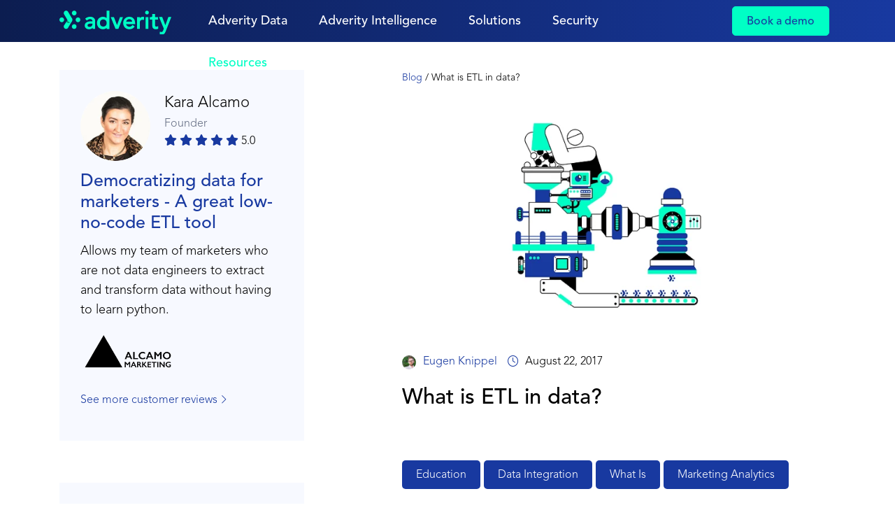

--- FILE ---
content_type: text/html; charset=UTF-8
request_url: https://www.adverity.com/blog/what-is-etl-in-data
body_size: 29894
content:
<!doctype html><html lang="en-us"><head>
    <!-- 2023 base.html -->
    <!-- PAGE META -->
    <meta charset="utf-8">
    
    <meta name="description" content="See what ETL in data is, how to use it to your advantage with data integration and what’s needed in ETL automation tools to transform data.">
    <title>What is ETL in data?</title>
    
    
    
      <meta property="og:image" content="https://www.adverity.com/hubfs/Data-ingestion-vs-integration-blog-hero.png">
    
    
    <!-- HUBSPOT -->
    
    <meta name="viewport" content="width=device-width, initial-scale=1">

    
    <meta property="og:description" content="See what ETL in data is, how to use it to your advantage with data integration and what’s needed in ETL automation tools to transform data.">
    <meta property="og:title" content="What is ETL in data?">
    <meta name="twitter:description" content="See what ETL in data is, how to use it to your advantage with data integration and what’s needed in ETL automation tools to transform data.">
    <meta name="twitter:title" content="What is ETL in data?">

    

    

    <style>
a.cta_button{-moz-box-sizing:content-box !important;-webkit-box-sizing:content-box !important;box-sizing:content-box !important;vertical-align:middle}.hs-breadcrumb-menu{list-style-type:none;margin:0px 0px 0px 0px;padding:0px 0px 0px 0px}.hs-breadcrumb-menu-item{float:left;padding:10px 0px 10px 10px}.hs-breadcrumb-menu-divider:before{content:'›';padding-left:10px}.hs-featured-image-link{border:0}.hs-featured-image{float:right;margin:0 0 20px 20px;max-width:50%}@media (max-width: 568px){.hs-featured-image{float:none;margin:0;width:100%;max-width:100%}}.hs-screen-reader-text{clip:rect(1px, 1px, 1px, 1px);height:1px;overflow:hidden;position:absolute !important;width:1px}
</style>

<link rel="stylesheet" href="https://www.adverity.com/hubfs/hub_generated/template_assets/1/90384300150/1769096169670/template__sal.min.css">
<link rel="stylesheet" href="https://www.adverity.com/hubfs/hub_generated/template_assets/1/90383137871/1769096176918/template__datagrid.min.css">
<link rel="stylesheet" href="https://www.adverity.com/hubfs/hub_generated/template_assets/1/90382917727/1769096174383/template_style.min.css">
<style>
  @font-face {
    font-family: "Barlow";
    font-weight: 400;
    font-style: normal;
    font-display: swap;
    src: url("/_hcms/googlefonts/Barlow/regular.woff2") format("woff2"), url("/_hcms/googlefonts/Barlow/regular.woff") format("woff");
  }
  @font-face {
    font-family: "Barlow";
    font-weight: 700;
    font-style: normal;
    font-display: swap;
    src: url("/_hcms/googlefonts/Barlow/700.woff2") format("woff2"), url("/_hcms/googlefonts/Barlow/700.woff") format("woff");
  }
</style>

    <script type="application/ld+json">
{
  "mainEntityOfPage" : {
    "@type" : "WebPage",
    "@id" : "https://www.adverity.com/blog/what-is-etl-in-data"
  },
  "author" : {
    "name" : "Eugen Knippel",
    "url" : "https://www.adverity.com/blog/author/eugen-knippel",
    "@type" : "Person"
  },
  "headline" : "What is ETL in data?",
  "datePublished" : "2017-08-22T13:30:00.000Z",
  "dateModified" : "2024-10-11T14:39:53.215Z",
  "publisher" : {
    "name" : "Adverity",
    "logo" : {
      "url" : "https://www.adverity.com/hubfs/Adverity%202023%20Theme/Adverity%20logos/adverity-logo-blue.svg",
      "@type" : "ImageObject"
    },
    "@type" : "Organization"
  },
  "@context" : "https://schema.org",
  "@type" : "BlogPosting",
  "image" : [ "https://www.adverity.com/hubfs/Data-ingestion-vs-integration-blog-hero.png" ]
}
</script>



    

<!-- <script src="https://stackpath.bootstrapcdn.com/bootstrap/3.4.1/js/bootstrap.min.js" integrity="sha384-aJ21OjlMXNL5UyIl/XNwTMqvzeRMZH2w8c5cRVpzpU8Y5bApTppSuUkhZXN0VxHd" crossorigin="anonymous"></script> -->
<!-- Google Tag Manager -->
<script>(function(w,d,s,l,i){w[l]=w[l]||[];w[l].push({'gtm.start':
new Date().getTime(),event:'gtm.js'});var f=d.getElementsByTagName(s)[0],
j=d.createElement(s),dl=l!='dataLayer'?'&l='+l:'';j.async=true;j.src=
'https://www.googletagmanager.com/gtm.js?id='+i+dl;f.parentNode.insertBefore(j,f);
})(window,document,'script','dataLayer','GTM-WZZ2RPZD');</script>
<!-- End Google Tag Manager -->
<link rel="icon" type="image/png" href="https://www.adverity.com/hubfs/Adverity%202023%20Theme/Adverity%20logos/egyptian-blue-48px.png" sizes="48x48">
<link rel="apple-touch-icon" sizes="48x48" href="https://www.adverity.com/hubfs/Adverity%202023%20Theme/Adverity%20logos/egyptian-blue-48px.png">
<link rel="amphtml" href="https://www.adverity.com/blog/what-is-etl-in-data?hs_amp=true">

<meta property="og:image" content="https://www.adverity.com/hubfs/Data-ingestion-vs-integration-blog-hero.png">
<meta property="og:image:width" content="800">
<meta property="og:image:height" content="400">

<meta name="twitter:image" content="https://www.adverity.com/hubfs/Data-ingestion-vs-integration-blog-hero.png">


<meta property="og:url" content="https://www.adverity.com/blog/what-is-etl-in-data">
<meta name="twitter:card" content="summary_large_image">

<link rel="canonical" href="https://www.adverity.com/blog/what-is-etl-in-data">

<meta property="og:type" content="article">
<link rel="alternate" type="application/rss+xml" href="https://www.adverity.com/blog/rss.xml">
<meta name="twitter:domain" content="www.adverity.com">
<meta name="twitter:site" content="@myadverity">
<script src="//platform.linkedin.com/in.js" type="text/javascript">
    lang: en_US
</script>

<meta http-equiv="content-language" content="en-us">






    

    <!-- FAVICONS / BRANDING HERE -->

    <!-- CSS -->
    
		
    
    
    <!-- JS -->  
    
    
    
    
    
    
    <link rel="preconnect" href="https://fonts.googleapis.com">
    <link rel="preconnect" href="https://fonts.gstatic.com" crossorigin>
    <link href="https://fonts.googleapis.com/css2?family=Barlow:wght@500&amp;display=swap" rel="stylesheet">
    <script src="https://kit.fontawesome.com/82ade204bd.js" crossorigin="anonymous"></script>
    
    <!-- Start VWO Async SmartCode -->
    <link rel="preconnect" href="https://dev.visualwebsiteoptimizer.com">
    <script type="text/javascript" id="vwoCode">
      window._vwo_code || (function() {
        var account_id=673507,
            version=2.1,
            settings_tolerance=2000,
            hide_element='body',
            hide_element_style = 'opacity:0 !important;filter:alpha(opacity=0) !important;background:none !important;transition:none !important;',
            /* DO NOT EDIT BELOW THIS LINE */
            f=false,w=window,d=document,v=d.querySelector('#vwoCode'),cK='_vwo_'+account_id+'_settings',cc={};try{var c=JSON.parse(localStorage.getItem('_vwo_'+account_id+'_config'));cc=c&&typeof c==='object'?c:{}}catch(e){}var stT=cc.stT==='session'?w.sessionStorage:w.localStorage;code={nonce:v&&v.nonce,use_existing_jquery:function(){return typeof use_existing_jquery!=='undefined'?use_existing_jquery:undefined},library_tolerance:function(){return typeof library_tolerance!=='undefined'?library_tolerance:undefined},settings_tolerance:function(){return cc.sT||settings_tolerance},hide_element_style:function(){return'{'+(cc.hES||hide_element_style)+'}'},hide_element:function(){if(performance.getEntriesByName('first-contentful-paint')[0]){return''}return typeof cc.hE==='string'?cc.hE:hide_element},getVersion:function(){return version},finish:function(e){if(!f){f=true;var t=d.getElementById('_vis_opt_path_hides');if(t)t.parentNode.removeChild(t);if(e)(new Image).src='https://dev.visualwebsiteoptimizer.com/ee.gif?a='+account_id+e}},finished:function(){return f},addScript:function(e){var t=d.createElement('script');t.type='text/javascript';if(e.src){t.src=e.src}else{t.text=e.text}v&&t.setAttribute('nonce',v.nonce);d.getElementsByTagName('head')[0].appendChild(t)},load:function(e,t){var n=this.getSettings(),i=d.createElement('script'),r=this;t=t||{};if(n){i.textContent=n;d.getElementsByTagName('head')[0].appendChild(i);if(!w.VWO||VWO.caE){stT.removeItem(cK);r.load(e)}}else{var o=new XMLHttpRequest;o.open('GET',e,true);o.withCredentials=!t.dSC;o.responseType=t.responseType||'text';o.onload=function(){if(t.onloadCb){return t.onloadCb(o,e)}if(o.status===200||o.status===304){_vwo_code.addScript({text:o.responseText})}else{_vwo_code.finish('&e=loading_failure:'+e)}};o.onerror=function(){if(t.onerrorCb){return t.onerrorCb(e)}_vwo_code.finish('&e=loading_failure:'+e)};o.send()}},getSettings:function(){try{var e=stT.getItem(cK);if(!e){return}e=JSON.parse(e);if(Date.now()>e.e){stT.removeItem(cK);return}return e.s}catch(e){return}},init:function(){if(d.URL.indexOf('__vwo_disable__')>-1)return;var e=this.settings_tolerance();w._vwo_settings_timer=setTimeout(function(){_vwo_code.finish();stT.removeItem(cK)},e);var t;if(this.hide_element()!=='body'){t=d.createElement('style');var n=this.hide_element(),i=n?n+this.hide_element_style():'',r=d.getElementsByTagName('head')[0];t.setAttribute('id','_vis_opt_path_hides');v&&t.setAttribute('nonce',v.nonce);t.setAttribute('type','text/css');if(t.styleSheet)t.styleSheet.cssText=i;else t.appendChild(d.createTextNode(i));r.appendChild(t)}else{t=d.getElementsByTagName('head')[0];var i=d.createElement('div');i.style.cssText='z-index: 2147483647 !important;position: fixed !important;left: 0 !important;top: 0 !important;width: 100% !important;height: 100% !important;background: white !important;display: block !important;';i.setAttribute('id','_vis_opt_path_hides');i.classList.add('_vis_hide_layer');t.parentNode.insertBefore(i,t.nextSibling)}var o=window._vis_opt_url||d.URL,s='https://dev.visualwebsiteoptimizer.com/j.php?a='+account_id+'&u='+encodeURIComponent(o)+'&vn='+version;if(w.location.search.indexOf('_vwo_xhr')!==-1){this.addScript({src:s})}else{this.load(s+'&x=true')}}};w._vwo_code=code;code.init();})();
    </script>
    <!-- End VWO Async SmartCode -->
    
  <meta name="generator" content="HubSpot"></head>
  <body class="origo   hs-content-id-5313783898 hs-blog-post hs-blog-id-5306755975">
    
    
    <div data-global-resource-path="adverity-2023/library/code/layout/header-2025-v3.html"><style>
  /* this added for a VWO test November 2025 */
  .header #connectors {
    display: none;
  }
  .header {
    background: linear-gradient(to right, #0C1D50, #1839A0);
  }
  
  .hamburger-inner,
  .hamburger-inner:before,
  .hamburger-inner:after {
    background-color: #fff;
  }
  
  @media only screen and (min-width: 992px) {
    .header .mega-col {
      padding: 20px;
    }
    header .submenu.level-1 > li > a {
      color: #fff;
    }
    header .submenu.level-1 > li:hover > a {
      color: #00ffc5;
    }
    .header .submenu.level-1>.has-submenu:hover {
      background-color: transparent;
    }
    header .navigation-primary .mega-menu {
      max-width: 1000px !important;
    }
    header .navigation-primary .has-mega.open > a,
    header .submenu.level-1 li.has-submenu:hover > a > span {
      color: #00ffc5;
    }
    header .navigation-primary .has-submenu.open {
      border-bottom: 2px solid #00ffc5;
    }
    header .navigation-primary .has-mega .mega-menu .mega {
      border-radius: 16px;
      box-shadow: 0 4px 4px #00000025;
      background-color: #FFF !important;
      margin-top: 20px;
      padding: 0 30px;
    }
    header .header__navigation .navigation-primary .submenu.level-3 {
      height: unset;
      flex-direction: row;
    }
    .header .header__navigation .navigation-primary .mega .mega-col.full-height .submenu.level-3 {
      height: 430px;
      flex-direction: column;
    }
    .header .header__navigation .navigation-primary .mega .mega-col.full-height.use_cases .submenu.level-3 {
      height: 470px;
      gap: 10px;
    }
    .header .header__navigation .navigation-primary .mega .mega-col.products .submenu.level-3 {
      flex-direction: column;
    }
    .header .mega .mega-col.center-col > .mega-col__title,
    .header .mega .mega-col.center-col > li,
    .header .mega .mega-col.extra-wide > .mega-col__title,
    .header .mega .mega-col.extra-wide > li,
    .header .mega .mega-col.resources-col > .mega-col__title,
    .header .mega .mega-col.resources-col > .menu-item {
      border-right: 1px solid #B8C7F4;
      padding-right: 30px;
    }
    .header .mega .mega-col > .mega-col__title {
      margin-top: 0 !important;
      padding-top: 0 !important;
    }
    .header .mega .mega-col.center-col ul.level-3 .row,
    .header .mega .mega-col.products-col ul.level-3 .row,
    .header .mega .mega-col.resources-col ul.level-3 .row {
      flex-wrap: nowrap;
      gap: 10px;
    }
    .header .mega .mega-col.products ul.level-3 .row,
    .header .mega .mega-col.roi-calc ul.level-3 .row {
      align-items: flex-start;
    }
    .header .mega .mega-col.roi-calc ul.level-3 .row {
      flex-direction: column;
    }
    .header .mega .mega-col.center-col ul.level-3 .row {
      align-items: flex-start;
    }
    .header .mega .mega-col.roi-calc ul.level-3 .row .col-9 {
      flex: 0 0 100%;
      max-width: 100%;
    }
    .header .mega {
      padding: 25px !important;
    }
    .header li .mega > .row {
      margin-left: 0;
      margin-right: 0;
      flex-flow: column wrap; 
      height: 530px;
    }
    .header .mega .mega-col.center-col {
      height: 460px;
    }
    .header .mega .mega-col.center-col.use_cases {
      height: 480px;
    }
    .header li:nth-child(5) .mega > .row {
      height: 380px;
    }
    .header .mega-col {
      width: 33.333333%;
      padding: 10px !important;
    }
    .header .mega-col.full-height {
      height: 500px;
    }
    .header .mega-col.center-col.extra-wide {
      width: 45%;
      padding-left: 20px !important;
    }
    .header .mega-col.center-col {
      width: 40%;
    }
    .header .mega-col.products,
    .header .mega-col.roi-calc {
      width: 26.666666%;
      padding: 10px !important;
    }
    .header .mega-col.data-sources {
      width: 26.666666%;
    }
    .header .mega-col.roi-calc,
    .header .mega-col.industry-col,
    .header .mega-col.team-col {
      width: 20.666666%;
    }
    .header .mega-col.industry-col .menu-item,
    .header .mega-col.industry-col .menu-item .menu-link,
    .header .mega-col.team-col .menu-item,
    .header .mega-col.team-col .menu-item .menu-link {
      width: 100%;
    }
    .header .mega-col.products li,
    .header .mega-col.data-sources li,
    .header .mega-col.roi-calc li {
      border-radius: 10px;
      padding: 20px 10px 20px 10px;
    }
    .header .mega-col.products > li,
    .header .mega-col.roi-calc > li {
      background-color: #F7F9FF;
      -webkit-transition: background-color 0.5s;
      -o-transition: background-color 0.5s;
      transition: background-color 0.5s;
    }
    .header .mega-col.data-sources > li {
      -webkit-transition: background-color 0.5s;
      -o-transition: background-color 0.5s;
      transition: background-color 0.5s;
    }
    .header .mega-col.products > li:hover,
    .header .mega-col.data-connectors > li:hover {
      background-color: #E3EAFF;
    }
    .header .mega-col.data-destinations > li:hover {
      background-color: #E8FFFA;
    }
    header li:nth-child(2) .mega-col.products li:hover {
      background-color: #E8FFFA;
    }
    header .mega-col.roi-calc > li:hover {
      background-color: #F1F1F1;
    }
    .header .mega-col.products li .menu-link__icon,
    .header .mega-col.products li:hover .menu-link__icon,
    .header .mega-col.roi-calc li .menu-link__icon,
    .header .mega-col.roi-calc li:hover .menu-link__icon {
      background-color: transparent;
    }
    .header .mega-col.resources-col  {
      width: 66.66666%;
    }
    .header .mega-col.resources-col > li ul .menu-item {
      min-width: 50%;
      width: 50%;
    }
    .header .mega-col.featured-col > li {
      position: relative;
      background-color: #F7F9FF;
      border-radius: 10px;
      padding: 20px;
      -webkit-transition: background-color 0.5s;
      -o-transition: background-color 0.5s;
      transition: background-color 0.5s;
    }
    .header .mega-col.featured-col.adverity_data:hover > li {
      background-color: #E3EAFF;
    }
    .header .mega-col.featured-col.adverity_intelligence:hover > li {
      background-color: #E8FFFA;
    }
    .header .mega-col.featured-col.case_studies:hover > li {
      background-color: #F1F1F1;
    }
    .header .mega-col.center-col > li ul .menu-item {
      width: 100%;
      min-height: 120px;
    }
    .header .mega-col.extra-wide > li ul .menu-item {
      min-height: unset;
    }
    .header .mega-col.industry-col > li ul .menu-item,
    .header .mega-col.team-col > li ul .menu-item {
      min-height: 40px;
    }
    .header .mega-col.resources-col > li ul .menu-item {
      min-height: 100px;
    }
    .header .mega-col.company-col > li ul .menu-item {
      min-height: 75px;
    }
    .header .mega-col.industry-col > li ul .menu-item:nth-child(2) {
      margin-bottom: 0;
    }
    .header .mega-col > li ul .menu-item {
      border-radius: 10px;
      min-width: 80%;
      padding: 0 !important;
    }
    .header .submenu.level-2 .mega-col.center-col.adverity_data .menu-item .menu-link:hover {
      background-color: #E3EAFF;
    }
    .header .submenu.level-2 .mega-col.center-col.adverity_intelligence .menu-item .menu-link:hover {
      background-color: #E8FFFA;
    }
    .header .submenu.level-2 .mega-col.center-col.use_cases .menu-item .menu-link,
    .header .submenu.level-2 .mega-col.industry-col .menu-item .menu-link,
    .header .submenu.level-2 .mega-col.team-col .menu-item .menu-link,
    .header .submenu.level-2 .mega-col.resources-col .menu-item .menu-link,
    .header .submenu.level-2 .mega-col.company-col .menu-item .menu-link {
      border-radius: 10px;
      padding: 10px;
    }
    .header .submenu.level-2 .mega-col.company-col .menu-item .menu-link {
      padding: 20px 10px;
    }
    .header .submenu.level-2 .mega-col.center-col.use_cases .menu-item .menu-link:hover,
    .header .submenu.level-2 .mega-col.industry-col .menu-item .menu-link:hover,
    .header .submenu.level-2 .mega-col.team-col .menu-item .menu-link:hover,
    .header .submenu.level-2 .mega-col.resources-col .menu-item .menu-link:hover,
    .header .submenu.level-2 .mega-col.company-col .menu-item .menu-link:hover {
      background-color: #F1F1F1;
    }
    .header .mega-col h5 {
      padding-top: 25px;
      color: #B8C7F4;
      font-weight: 600;
    }
    .header .mega-col.products-col h5 {
      padding-top: 0;
    }
    .header .mega-col.resources-col h5,
    .header .mega-col.company-col h5 {
      padding-bottom: 20px !important;
    }
    .header .submenu.level-3 .row {
      align-content: flex-start !important;
    }
    .header .mega-col > li ul li a .menu-link__icon__container {
      padding: 0;
    }
    .header .mega-col > li ul li a .menu-link__icon {
      margin: 0;
      max-width: 65px;
    }
    .header .mega-col.center-col.adverity_data > li ul li:nth-child(1) a .menu-link__icon {
      background-color: #1839A0;
    }
    .header .mega-col.center-col.adverity_data > li ul li:nth-child(1) a .menu-link__icon i {
      color: #FFF;
    }
    .header .mega-col.center-col.adverity_data > li ul li:nth-child(2) a .menu-link__icon {
      background-color: #718FEA;
    }
    .header .mega-col.center-col.adverity_data > li ul li:nth-child(3) a .menu-link__icon {
      background-color: #B8C7F4;
    }
    .header .mega-col.center-col.adverity_intelligence > li ul li:nth-child(1) a .menu-link__icon {
      background-color: #00FFC5;
    }
    .header .mega-col.center-col.adverity_intelligence > li ul li:nth-child(2) a .menu-link__icon {
      background-color: #80FFE1;
    }
    .header .mega-col.center-col.adverity_intelligence > li ul li:nth-child(3) a .menu-link__icon {
      background-color: #BFFFF0;
    }
    .header .mega-col.center-col.extra-wide > li ul li:nth-child(1) a .menu-link__icon {
      background-color: #B8C7F4;
    }
    .header .mega-col.center-col.extra-wide > li ul li:nth-child(2) a .menu-link__icon {
      background-color: #F4AFB4;
    }
    .header .mega-col.center-col.extra-wide > li ul li:nth-child(3) a .menu-link__icon {
      background-color: #E7E247;
    }
    .header .mega-col.center-col.extra-wide > li ul li:nth-child(4) a .menu-link__icon {
      background-color: #4FBFFF;
    }
    .header .mega-col.center-col.extra-wide > li ul li:nth-child(5) a .menu-link__icon {
      background-color: #00FFC5;
    }
    .header .submenu.level-2 .mega-col.center-col .menu-item .menu-link {
      border-radius: 10px;
      padding: 20px;
    }
    .header .mega-col.products.adverity_intelligence > li ul li a .menu-link__icon i,
    .header .mega-col.roi-calc > li ul li a .menu-link__icon i {
      font-size: 30px !important;
    }
    
    
    .header .mega-col > li ul li a .menu-link__txt__title p {
      margin-bottom: 0 !important;
    }
    .header .mega-col__title {
      margin-bottom: 0 !important;
      color: #B8C7F4;
      font-family: Barlow;
      font-size: 14px;
      font-weight: 600;
      text-transform: uppercase;
      padding-bottom: 10px !important;
      border-bottom: none;
    }
    .header .mega-col.adverity_data .mega-col__title,
    .header .mega-col.adverity_intelligence .mega-col__title,
    .header .mega-col.products .mega-col__title,
    .header .mega-col.data-sources .mega-col__title,
    .header .mega-col.roi-calc .mega-col__title,
    .header .mega-col.case_studies .mega-col__title{
      display: none;
    }
    .header .mega-col.featured-col ul.level-3:before,
    .header .mega-col.products.adverity_data ul.level-3:before,
    .header .mega-col.products.adverity_intelligence ul.level-3:before {
      content: "";
      background-size: cover, 100% 100%;
      background-position: center center, center center;
      background-repeat: no-repeat, no-repeat;
      display: block;
      width: 100%;
      height: 260px;
      border-radius: 10px;
      margin-bottom: 20px;
    }
    .header .mega-col.featured-col.adverity_data ul.level-3:before {
      background-image: url('https://www.adverity.com/hubfs/7.%20Webpages/Adverity_Data.png'), linear-gradient(67.56deg, #718FEA 2.71%, #1839A0 100.1%) ;
    }
    .header .mega-col.featured-col.adverity_intelligence ul.level-3:before {
      background-image: url('https://www.adverity.com/hubfs/7.%20Webpages/Adverity_Intelligence.png'), linear-gradient(67.56deg, #00FFC5 2.71%, #80FFE1 100.1%);
 ;
    }
    .header .mega-col.featured-col.case_studies ul.level-3:before {
      background-image: url('https://www.adverity.com/hubfs/7.%20Webpages/Case-Studies-yellow.png') ;
      height: 260px;
    }
    .header .mega-col.products.adverity_data ul.level-3:before,
    .header .mega-col.products.adverity_intelligence ul.level-3:before {
      background-image: url('https://www.adverity.com/hubfs/7.%20Webpages/AI-Smart-Technology.png');
      background-color: #0C1D50;
      height: 150px;
      margin-bottom: 15px;
    }
    .header .mega-col.products.adverity_intelligence ul.level-3:before {
      background-image: url('https://www.adverity.com/hubfs/7.%20Webpages/Adverity_Labs.png');
      background-color: #00FFC5;
      background-size: contain;
    }
    .header .mega-col ul.level-3 .menu-item:hover {
      background-color: transparent !important;
    }
    .header .mega-col.featured-col ul.level-3 .menu-item {
      padding: 20px 0 0 0;
    }
    .header .mega-col > li ul li .menu-link .menu-link__txt__para p {
      color: #718FEA !important;
    }
    .header .mega-col > li ul li:hover a.menu-link .menu-link__txt__title p {
      color: #1839A0 !important;
    }
    .header .mega-col.industry-col > h5.mega-col__title,
    .header .mega-col.team-col > h5.mega-col__title {
      padding-bottom: 0 !important;
    }
    .header .mega-col > li ul li a .menu-link__btn {
      padding: 0 10px 0 0 !important;
      top: 0 !important;
    }
    
    .header .mega-col.resources-col > li ul li a.menu-link .menu-link__txt__para,
    .header .mega-col.company-col > li ul li a.menu-link .menu-link__txt__para {
      display: none;
    }
    .header .mega-col > li ul .menu-item {
      padding: 10px 15px;
      min-height: 80px;
    }
    .header .mega-col > li ul .menu-item:hover {
      background-color: #F7F9FF !important;
    }
    .header .mega-col.resources-col {
      background-color: unset;
    }
    .header .mega-col.team-col > li ul .menu-item:nth-child(2) {
      margin-bottom: 0;
    }
    .header .mega-col .submenu.level-3 img {
      width: 55px;
      height: auto;
      margin: 0 10px 10px 0;
      background-color: #F7F9FF;
      border-radius: 10px;
      padding: 5px;
    }
    .header ul.submenu > li:first-child .mega-col .submenu.level-3 img:nth-child(2) {
      padding: 11px 5px;
    }
    .header ul.submenu > li:first-child .mega-col .submenu.level-3 img:nth-child(3) {
      margin-right: 0;
    }
    .header ul.submenu > li:first-child .mega-col.data-sources .submenu.level-3 p {
      position: relative;
    }
    .content .link-banner-container {
      background-color: #B8C7F4 !important;
      padding-top: 3px;
    }
    .content .link-banner-container a {
      color: #1839A0 !important;
    }
    .content .link-banner-container a:hover {
      color: #0C1D50 !important;
    }
  }
</style>

<header class="header">
  <div class="container">
    <div class="row">
      <div class="header__logo logo col-8 col-lg-2 col-xl-2">
        <div>
          <a href="/">
            <img src="https://www.adverity.com/hubfs/3.%20Themes/Adverity%202023%20Theme/Logos/Adverity%20logos/adverity-logo-green.svg" alt="Adverity" class="sm--hide md--hide lg--hide xl--hide logo__sm" width="179" height="38">
            <img src="https://www.adverity.com/hubfs/3.%20Themes/Adverity%202023%20Theme/Logos/Adverity%20logos/adverity-logo-green.svg" alt="Adverity" class="xs--hide logo__lg" width="179" height="38">
          </a>
        </div>
      </div>
      
      <div class="header__navigation xs--hide sm--hide md--hide col-lg-8 col-xl-8">
        <div> 
          <div id="hs_cos_wrapper_nav-desktop-xx" class="hs_cos_wrapper hs_cos_wrapper_widget hs_cos_wrapper_type_module" style="" data-hs-cos-general-type="widget" data-hs-cos-type="module">

































<nav aria-label="Main menu" class="navigation-primary">
  
  

  
    
      
    
  
    
      
    
  
    
      
    
  
    
  
    
      
    
  

  
  <ul class="submenu level-1" aria-hidden="false">
    
    
    
    
    
      
      
        
      
      
      
      
      
      
      
      
      
      
      
      
      
      
      
        
      
        
  <li class="has-submenu menu-item hs-skip-lang-url-rewrite">
    <a id="adveritydata" href="javascript:;" class="menu-link">Adverity Data</a>
    <style>
      #adveritydata:before {
        content: 'Adverity Data'; 
      }
    </style>
    
      <input type="checkbox" id="cb-adveritydata" class="submenu-toggle">
      
  

  
    
      
    
  
    
      
    
  
    
      
    
  
    
      
    
  

  
  <ul class="submenu level-2
  
     mega-menu
  
     mega-menu
  
     mega-menu
  
     mega-menu
  
" aria-hidden="true">
    
    
    <div class="mega">
      <div class="row">
    
    
    
    
      
      
        
      
      
      
      
      
      
      
      
      
      
      
      
      
      
      
        
      <div class="featured-col full-height adverity_data mega-col"><h5 class="mega-col__title linked"><a href="javascript:;">Adverity Data</a></h5>
        
  <li class="has-submenu menu-item hs-skip-lang-url-rewrite">
    <a id="adveritydata" href="javascript:;" class="menu-link">Adverity Data</a>
    <style>
      #adveritydata:before {
        content: 'Adverity Data'; 
      }
    </style>
    
      <input type="checkbox" id="cb-adveritydata" class="submenu-toggle">
      
  

  
    
  

  
  <ul class="submenu level-3" aria-hidden="true">
    
    
    
    
    
      
      
      
      
      
      
      
      
      
      
      
      
      
      
      
      
        
      
        
  <li class="no-submenu menu-item hs-skip-lang-url-rewrite">
    <a id="|t|adveritydata||p|theenterprise-gradesolutionforbuildingasolidfoundationofaccurate,consistentdataatscale.||l|learnmore|" href="https://www.adverity.com/adverity-data" class="menu-link">|T|Adverity Data||P|The enterprise-grade solution for building a solid foundation of accurate, consistent data at scale.||L|Learn more|</a>
    <style>
      #|t|adveritydata||p|theenterprise-gradesolutionforbuildingasolidfoundationofaccurate,consistentdataatscale.||l|learnmore|:before {
        content: '|T|Adverity Data||P|The enterprise-grade solution for building a solid foundation of accurate, consistent data at scale.||L|Learn more|'; 
      }
    </style>
    
  </li>

      
     
        
    
  </ul>
  

    
  </li>

      </div>
    
      
      
      
      
      
        
      
      
      
      
      
      
      
      
      
      
      
      
        
      <div class="center-col adverity_data mega-col"><h5 class="mega-col__title">Adverity Data Overview</h5>
        
  <li class="has-submenu menu-item hs-skip-lang-url-rewrite">
    <a id="adveritydataoverview" href="javascript:;" class="menu-link">Adverity Data Overview</a>
    <style>
      #adveritydataoverview:before {
        content: 'Adverity Data Overview'; 
      }
    </style>
    
      <input type="checkbox" id="cb-adveritydataoverview" class="submenu-toggle">
      
  

  
    
  
    
  
    
  

  
  <ul class="submenu level-3" aria-hidden="true">
    
    
    
    
    
      
      
      
      
      
      
      
      
      
      
      
      
      
      
      
      
        
      
        
  <li class="no-submenu menu-item hs-skip-lang-url-rewrite">
    <a id="|i|<iclass=&quot;fa-solidfa-chart-network&quot;></i>||t|connect||p|collectmarketingdatafromallyourdatasources,directtoyourwarehouse.|" href="https://www.adverity.com/adverity-data/connect" class="menu-link">|I|<i class="fa-solid fa-chart-network"></i>||T|Connect||P|Collect marketing data from all your data sources, direct to your warehouse.|</a>
    <style>
      #|i|&lt;iclass=&quot;fa-solidfa-chart-network&quot;&gt;&lt;/i&gt;||t|connect||p|collectmarketingdatafromallyourdatasources,directtoyourwarehouse.|:before {
        content: '|I|<i class="fa-solid fa-chart-network"></i>||T|Connect||P|Collect marketing data from all your data sources, direct to your warehouse.|'; 
      }
    </style>
    
  </li>

      
    
      
      
      
      
      
      
      
      
      
      
      
      
      
      
      
      
        
      
        
  <li class="no-submenu menu-item hs-skip-lang-url-rewrite">
    <a id="|i|<iclass=&quot;fa-solidfa-gearsfa-reverse&quot;></i>||t|orchestrate||p|automaticallyclean,harmonize,andmonitorthequalityofyourdata.|" href="https://www.adverity.com/adverity-data/orchestrate" class="menu-link">|I|<i class="fa-solid fa-gears fa-reverse"></i>||T|Orchestrate ||P|Automatically clean, harmonize, and monitor the quality of your data.|</a>
    <style>
      #|i|&lt;iclass=&quot;fa-solidfa-gearsfa-reverse&quot;&gt;&lt;/i&gt;||t|orchestrate||p|automaticallyclean,harmonize,andmonitorthequalityofyourdata.|:before {
        content: '|I|<i class="fa-solid fa-gears fa-reverse"></i>||T|Orchestrate ||P|Automatically clean, harmonize, and monitor the quality of your data.|'; 
      }
    </style>
    
  </li>

      
    
      
      
      
      
      
      
      
      
      
      
      
      
      
      
      
      
        
      
        
  <li class="no-submenu menu-item hs-skip-lang-url-rewrite">
    <a id="|i|<iclass=&quot;fa-solidfa-list-timeline&quot;></i>||t|manage||p|easilymanagedataaccessandsafeguardthesecurityofyourwarehouse.|" href="https://www.adverity.com/adverity-data/manage" class="menu-link">|I|<i class="fa-solid fa-list-timeline"></i>||T|Manage||P|Easily manage data access and safeguard the security of your warehouse.|</a>
    <style>
      #|i|&lt;iclass=&quot;fa-solidfa-list-timeline&quot;&gt;&lt;/i&gt;||t|manage||p|easilymanagedataaccessandsafeguardthesecurityofyourwarehouse.|:before {
        content: '|I|<i class="fa-solid fa-list-timeline"></i>||T|Manage||P|Easily manage data access and safeguard the security of your warehouse.|'; 
      }
    </style>
    
  </li>

      
     
        
    
  </ul>
  

    
  </li>

      </div>
    
      
      
      
      
      
      
      
      
      
      
        
      
      
      
      
      
      
      
        
      <div class="data-sources data-connectors mega-col"><h5 class="mega-col__title">Data connectors</h5>
        
  <li class="has-submenu menu-item hs-skip-lang-url-rewrite">
    <a id="dataconnectors" href="javascript:;" class="menu-link">Data connectors</a>
    <style>
      #dataconnectors:before {
        content: 'Data connectors'; 
      }
    </style>
    
      <input type="checkbox" id="cb-dataconnectors" class="submenu-toggle">
      
  

  
    
  

  
  <ul class="submenu level-3" aria-hidden="true">
    
    
    
    
    
      
      
      
      
      
      
      
      
      
      
      
      
      
      
      
      
        
      
        
  <li class="no-submenu menu-item hs-skip-lang-url-rewrite">
    <a id="|t|seeallourconnectors||p|<imgsrc=&quot;https://2002608.fs1.hubspotusercontent-eu1.net/hubfs/2002608/3.%20themes/adverity%202023%20theme/logos/connectors%20logos/notion/google-analytics.svg&quot;width=&quot;40&quot;/><imgsrc=&quot;https://2002608.fs1.hubspotusercontent-eu1.net/hubfs/2002608/meta-logo.svg&quot;width=&quot;40&quot;/><imgsrc=&quot;https://2002608.fs1.hubspotusercontent-eu1.net/hubfs/2002608/3.%20themes/adverity%202023%20theme/logos/connectors%20logos/notion/adobe_analytics.svg&quot;width=&quot;40&quot;/><br>theworld’slargestlibraryofpre-builtconnectorsformarketing.|" href="https://www.adverity.com/data-connectors" class="menu-link">|T|See all our connectors||P|<img src="https://www.adverity.com/hubfs/3.%20Themes/Adverity%202023%20Theme/Logos/Connectors%20logos/notion/google-analytics.svg" width="40"><img src="https://www.adverity.com/hubfs/meta-logo.svg" width="40"><img src="https://www.adverity.com/hubfs/3.%20Themes/Adverity%202023%20Theme/Logos/Connectors%20logos/notion/adobe_analytics.svg" width="40"><br>The world’s largest library of pre-built connectors for marketing.|</a>
    <style>
      #|t|seeallourconnectors||p|&lt;imgsrc=&quot;https://2002608.fs1.hubspotusercontent-eu1.net/hubfs/2002608/3.%20themes/adverity%202023%20theme/logos/connectors%20logos/notion/google-analytics.svg&quot;width=&quot;40&quot;/&gt;&lt;imgsrc=&quot;https://2002608.fs1.hubspotusercontent-eu1.net/hubfs/2002608/meta-logo.svg&quot;width=&quot;40&quot;/&gt;&lt;imgsrc=&quot;https://2002608.fs1.hubspotusercontent-eu1.net/hubfs/2002608/3.%20themes/adverity%202023%20theme/logos/connectors%20logos/notion/adobe_analytics.svg&quot;width=&quot;40&quot;/&gt;&lt;br&gt;theworld’slargestlibraryofpre-builtconnectorsformarketing.|:before {
        content: '|T|See all our connectors||P|<img src="https://2002608.fs1.hubspotusercontent-eu1.net/hubfs/2002608/3.%20Themes/Adverity%202023%20Theme/Logos/Connectors%20logos/notion/google-analytics.svg" width="40"/><img src="https://2002608.fs1.hubspotusercontent-eu1.net/hubfs/2002608/meta-logo.svg" width="40" /><img src="https://2002608.fs1.hubspotusercontent-eu1.net/hubfs/2002608/3.%20Themes/Adverity%202023%20Theme/Logos/Connectors%20logos/notion/adobe_analytics.svg" width="40" /><br>The world’s largest library of pre-built connectors for marketing.|'; 
      }
    </style>
    
  </li>

      
     
        
    
  </ul>
  

    
  </li>

      </div>
    
      
      
      
      
      
      
      
      
        
      
      
      
      
      
      
      
      
      
        
      <div class="right-col products adverity_data mega-col"><h5 class="mega-col__title">Adverity Data Products</h5>
        
  <li class="has-submenu menu-item hs-skip-lang-url-rewrite">
    <a id="adveritydataproducts" href="javascript:;" class="menu-link">Adverity Data Products</a>
    <style>
      #adveritydataproducts:before {
        content: 'Adverity Data Products'; 
      }
    </style>
    
      <input type="checkbox" id="cb-adveritydataproducts" class="submenu-toggle">
      
  

  
    
  

  
  <ul class="submenu level-3" aria-hidden="true">
    
    
    
    
    
      
      
      
      
      
      
      
      
      
      
      
      
      
      
      
      
        
      
        
  <li class="no-submenu menu-item hs-skip-lang-url-rewrite">
    <a id="|t|aibuilt&amp;#8209;in||p|takealookatallthesmarttechbuiltintoadverity.|" href="https://www.adverity.com/ai-integration" class="menu-link">|T|AI Built‑in||P|Take a look at all the smart tech built into Adverity.|</a>
    <style>
      #|t|aibuilt&amp;#8209;in||p|takealookatallthesmarttechbuiltintoadverity.|:before {
        content: '|T|AI Built&#8209;in||P|Take a look at all the smart tech built into Adverity.|'; 
      }
    </style>
    
  </li>

      
     
        
    
  </ul>
  

    
  </li>

      </div>
     
        
    
      </div>
    </div>
    
  </ul>
  

    
  </li>

      
    
      
      
      
        
      
      
      
      
      
      
      
      
      
      
      
      
      
      
        
      
        
  <li class="has-submenu menu-item hs-skip-lang-url-rewrite">
    <a id="adverityintelligence" href="javascript:;" class="menu-link">Adverity Intelligence</a>
    <style>
      #adverityintelligence:before {
        content: 'Adverity Intelligence'; 
      }
    </style>
    
      <input type="checkbox" id="cb-adverityintelligence" class="submenu-toggle">
      
  

  
    
      
    
  
    
      
    
  
    
      
    
  
    
      
    
  

  
  <ul class="submenu level-2
  
     mega-menu
  
     mega-menu
  
     mega-menu
  
     mega-menu
  
" aria-hidden="true">
    
    
    <div class="mega">
      <div class="row">
    
    
    
    
      
      
      
        
      
      
      
      
      
      
      
      
      
      
      
      
      
      
        
      <div class="featured-col full-height adverity_intelligence mega-col"><h5 class="mega-col__title linked"><a href="javascript:;">Adverity Intelligence</a></h5>
        
  <li class="has-submenu menu-item hs-skip-lang-url-rewrite">
    <a id="adverityintelligence" href="javascript:;" class="menu-link">Adverity Intelligence</a>
    <style>
      #adverityintelligence:before {
        content: 'Adverity Intelligence'; 
      }
    </style>
    
      <input type="checkbox" id="cb-adverityintelligence" class="submenu-toggle">
      
  

  
    
  

  
  <ul class="submenu level-3" aria-hidden="true">
    
    
    
    
    
      
      
      
      
      
      
      
      
      
      
      
      
      
      
      
      
        
      
        
  <li class="no-submenu menu-item hs-skip-lang-url-rewrite">
    <a id="|t|adverityintelligence||p|theenterprise-grademarketingintelligenceplatform.||l|learnmore|" href="https://www.adverity.com/adverity-intelligence" class="menu-link">|T|Adverity Intelligence||P|The enterprise-grade marketing intelligence platform.||L|Learn more|</a>
    <style>
      #|t|adverityintelligence||p|theenterprise-grademarketingintelligenceplatform.||l|learnmore|:before {
        content: '|T|Adverity Intelligence||P|The enterprise-grade marketing intelligence platform.||L|Learn more|'; 
      }
    </style>
    
  </li>

      
     
        
    
  </ul>
  

    
  </li>

      </div>
    
      
      
      
      
      
      
        
      
      
      
      
      
      
      
      
      
      
      
        
      <div class="center-col adverity_intelligence mega-col"><h5 class="mega-col__title">Adverity Intelligence Overview</h5>
        
  <li class="has-submenu menu-item hs-skip-lang-url-rewrite">
    <a id="adverityintelligenceoverview" href="javascript:;" class="menu-link">Adverity Intelligence Overview</a>
    <style>
      #adverityintelligenceoverview:before {
        content: 'Adverity Intelligence Overview'; 
      }
    </style>
    
      <input type="checkbox" id="cb-adverityintelligenceoverview" class="submenu-toggle">
      
  

  
    
  
    
  
    
  

  
  <ul class="submenu level-3" aria-hidden="true">
    
    
    
    
    
      
      
      
      
      
      
      
      
      
      
      
      
      
      
      
      
        
      
        
  <li class="no-submenu menu-item hs-skip-lang-url-rewrite">
    <a id="|i|<iclass=&quot;fa-solidfa-magnifying-glass&quot;></i>||t|analyze||p|quicklyuncovervaluablemarketingperformanceinsightswithai.|" href="https://www.adverity.com/adverity-intelligence/analyze" class="menu-link">|I|<i class="fa-solid fa-magnifying-glass"></i>||T|Analyze||P|Quickly uncover valuable marketing performance insights with AI.|</a>
    <style>
      #|i|&lt;iclass=&quot;fa-solidfa-magnifying-glass&quot;&gt;&lt;/i&gt;||t|analyze||p|quicklyuncovervaluablemarketingperformanceinsightswithai.|:before {
        content: '|I|<i class="fa-solid fa-magnifying-glass"></i>||T|Analyze||P|Quickly uncover valuable marketing performance insights with AI.|'; 
      }
    </style>
    
  </li>

      
    
      
      
      
      
      
      
      
      
      
      
      
      
      
      
      
      
        
      
        
  <li class="no-submenu menu-item hs-skip-lang-url-rewrite">
    <a id="|i|<iclass=&quot;fa-solidfa-circle-nodes&quot;></i>||t|collaborate||p|createacollaborativehubformarketerstoanalyzedatatogether.|" href="https://www.adverity.com/adverity-intelligence/collaborate" class="menu-link">|I|<i class="fa-solid fa-circle-nodes"></i>||T|Collaborate||P|Create a collaborative hub for marketers to analyze data together.|</a>
    <style>
      #|i|&lt;iclass=&quot;fa-solidfa-circle-nodes&quot;&gt;&lt;/i&gt;||t|collaborate||p|createacollaborativehubformarketerstoanalyzedatatogether.|:before {
        content: '|I|<i class="fa-solid fa-circle-nodes"></i>||T|Collaborate||P|Create a collaborative hub for marketers to analyze data together.|'; 
      }
    </style>
    
  </li>

      
    
      
      
      
      
      
      
      
      
      
      
      
      
      
      
      
      
        
      
        
  <li class="no-submenu menu-item hs-skip-lang-url-rewrite">
    <a id="|i|<iclass=&quot;fa-solidfa-rocket-launch&quot;></i>||t|activate||p|actonanalysis,automateworkflows,andturninsightsintoactions.|" href="https://www.adverity.com/adverity-intelligence/activate" class="menu-link">|I|<i class="fa-solid fa-rocket-launch"></i>||T|Activate||P|Act on analysis, automate workflows, and turn insights into actions.|</a>
    <style>
      #|i|&lt;iclass=&quot;fa-solidfa-rocket-launch&quot;&gt;&lt;/i&gt;||t|activate||p|actonanalysis,automateworkflows,andturninsightsintoactions.|:before {
        content: '|I|<i class="fa-solid fa-rocket-launch"></i>||T|Activate||P|Act on analysis, automate workflows, and turn insights into actions.|'; 
      }
    </style>
    
  </li>

      
     
        
    
  </ul>
  

    
  </li>

      </div>
    
      
      
      
      
      
      
      
      
      
      
      
        
      
      
      
      
      
      
        
      <div class="data-sources data-destinations mega-col"><h5 class="mega-col__title">Data destinations</h5>
        
  <li class="has-submenu menu-item hs-skip-lang-url-rewrite">
    <a id="datadestinations" href="javascript:;" class="menu-link">Data destinations</a>
    <style>
      #datadestinations:before {
        content: 'Data destinations'; 
      }
    </style>
    
      <input type="checkbox" id="cb-datadestinations" class="submenu-toggle">
      
  

  
    
  

  
  <ul class="submenu level-3" aria-hidden="true">
    
    
    
    
    
      
      
      
      
      
      
      
      
      
      
      
      
      
      
      
      
        
      
        
  <li class="no-submenu menu-item hs-skip-lang-url-rewrite">
    <a id="|t|seeallourdestinations||p|<imgsrc=&quot;https://2002608.fs1.hubspotusercontent-eu1.net/hubfs/2002608/3.%20themes/adverity%202023%20theme/logos/connectors%20logos/notion/adobe_analytics.svg&quot;width=&quot;40&quot;/><imgsrc=&quot;https://2002608.fs1.hubspotusercontent-eu1.net/hubfs/2002608/3.%20themes/adverity%202023%20theme/logos/connectors%20logos/notion/snowflake.svg&quot;width=&quot;40&quot;/><imgsrc=&quot;https://2002608.fs1.hubspotusercontent-eu1.net/hubfs/2002608/3.%20themes/adverity%202023%20theme/logos/connectors%20logos/notion/linkedin.svg&quot;width=&quot;40&quot;/><br>easilysendyourdatatoanybitoolordestinationyouwant.|" href="https://www.adverity.com/data-destinations" class="menu-link">|T|See all our destinations||P|<img src="https://www.adverity.com/hubfs/3.%20Themes/Adverity%202023%20Theme/Logos/Connectors%20logos/notion/adobe_analytics.svg" width="40"><img src="https://www.adverity.com/hubfs/3.%20Themes/Adverity%202023%20Theme/Logos/Connectors%20logos/notion/snowflake.svg" width="40"><img src="https://www.adverity.com/hubfs/3.%20Themes/Adverity%202023%20Theme/Logos/Connectors%20logos/notion/linkedin.svg" width="40"><br>Easily send your data to any BI tool or destination you want.|</a>
    <style>
      #|t|seeallourdestinations||p|&lt;imgsrc=&quot;https://2002608.fs1.hubspotusercontent-eu1.net/hubfs/2002608/3.%20themes/adverity%202023%20theme/logos/connectors%20logos/notion/adobe_analytics.svg&quot;width=&quot;40&quot;/&gt;&lt;imgsrc=&quot;https://2002608.fs1.hubspotusercontent-eu1.net/hubfs/2002608/3.%20themes/adverity%202023%20theme/logos/connectors%20logos/notion/snowflake.svg&quot;width=&quot;40&quot;/&gt;&lt;imgsrc=&quot;https://2002608.fs1.hubspotusercontent-eu1.net/hubfs/2002608/3.%20themes/adverity%202023%20theme/logos/connectors%20logos/notion/linkedin.svg&quot;width=&quot;40&quot;/&gt;&lt;br&gt;easilysendyourdatatoanybitoolordestinationyouwant.|:before {
        content: '|T|See all our destinations||P|<img src="https://2002608.fs1.hubspotusercontent-eu1.net/hubfs/2002608/3.%20Themes/Adverity%202023%20Theme/Logos/Connectors%20logos/notion/adobe_analytics.svg" width="40"/><img src="https://2002608.fs1.hubspotusercontent-eu1.net/hubfs/2002608/3.%20Themes/Adverity%202023%20Theme/Logos/Connectors%20logos/notion/snowflake.svg" width="40" /><img src="https://2002608.fs1.hubspotusercontent-eu1.net/hubfs/2002608/3.%20Themes/Adverity%202023%20Theme/Logos/Connectors%20logos/notion/linkedin.svg" width="40" /><br>Easily send your data to any BI tool or destination you want.|'; 
      }
    </style>
    
  </li>

      
     
        
    
  </ul>
  

    
  </li>

      </div>
    
      
      
      
      
      
      
      
      
      
        
      
      
      
      
      
      
      
      
        
      <div class="right-col adverity_intelligence products mega-col"><h5 class="mega-col__title">Adverity Intelligence Products</h5>
        
  <li class="has-submenu menu-item hs-skip-lang-url-rewrite">
    <a id="adverityintelligenceproducts" href="javascript:;" class="menu-link">Adverity Intelligence Products</a>
    <style>
      #adverityintelligenceproducts:before {
        content: 'Adverity Intelligence Products'; 
      }
    </style>
    
      <input type="checkbox" id="cb-adverityintelligenceproducts" class="submenu-toggle">
      
  

  
    
  

  
  <ul class="submenu level-3" aria-hidden="true">
    
    
    
    
    
      
      
      
      
      
      
      
      
      
      
      
      
      
      
      
      
        
      
        
  <li class="no-submenu menu-item hs-skip-lang-url-rewrite">
    <a id="|t|adveritylabs||p|jointhefutureofmarketingperformance.|" href="https://www.adverity.com/adverity-intelligence#register-interest" class="menu-link">|T|Adverity Labs||P|Join the future of marketing performance.|</a>
    <style>
      #|t|adveritylabs||p|jointhefutureofmarketingperformance.|:before {
        content: '|T|Adverity Labs||P|Join the future of marketing performance.|'; 
      }
    </style>
    
  </li>

      
     
        
    
  </ul>
  

    
  </li>

      </div>
     
        
    
      </div>
    </div>
    
  </ul>
  

    
  </li>

      
    
      
      
      
      
      
      
      
      
      
      
      
      
      
      
      
      
        
      
        
  <li class="has-submenu menu-item hs-skip-lang-url-rewrite">
    <a id="solutions" href="javascript:;" class="menu-link">Solutions</a>
    <style>
      #solutions:before {
        content: 'Solutions'; 
      }
    </style>
    
      <input type="checkbox" id="cb-solutions" class="submenu-toggle">
      
  

  
    
      
    
  
    
      
    
  
    
      
    
  
    
      
    
  
    
      
    
  

  
  <ul class="submenu level-2
  
     mega-menu
  
     mega-menu
  
     mega-menu
  
     mega-menu
  
     mega-menu
  
" aria-hidden="true">
    
    
    <div class="mega">
      <div class="row">
    
    
    
    
      
      
      
      
        
      
      
      
      
      
      
      
      
      
      
      
      
      
        
      <div class="featured-col full-height case_studies mega-col"><h5 class="mega-col__title">Case studies</h5>
        
  <li class="has-submenu menu-item hs-skip-lang-url-rewrite">
    <a id="casestudies" href="javascript:;" class="menu-link">Case studies</a>
    <style>
      #casestudies:before {
        content: 'Case studies'; 
      }
    </style>
    
      <input type="checkbox" id="cb-casestudies" class="submenu-toggle">
      
  

  
    
  

  
  <ul class="submenu level-3" aria-hidden="true">
    
    
    
    
    
      
      
      
      
      
      
      
      
      
      
      
      
      
      
      
      
        
      
        
  <li class="no-submenu menu-item hs-skip-lang-url-rewrite">
    <a id="|t|casestudies||p|checkouthowwehavehelpedsomeoftheworld’sbiggestbrandsandagencies.||l|learnmore|" href="https://www.adverity.com/case-studies" class="menu-link">|T|Case studies||P|Check out how we have helped some of the world’s biggest brands and agencies.||L|Learn more|</a>
    <style>
      #|t|casestudies||p|checkouthowwehavehelpedsomeoftheworld’sbiggestbrandsandagencies.||l|learnmore|:before {
        content: '|T|Case studies||P|Check out how we have helped some of the world’s biggest brands and agencies.||L|Learn more|'; 
      }
    </style>
    
  </li>

      
     
        
    
  </ul>
  

    
  </li>

      </div>
    
      
      
      
      
      
      
      
        
      
      
      
      
      
      
      
      
      
      
        
      <div class="center-col full-height extra-wide use_cases mega-col"><h5 class="mega-col__title">Use cases</h5>
        
  <li class="has-submenu menu-item hs-skip-lang-url-rewrite">
    <a id="usecases" href="javascript:;" class="menu-link">Use cases</a>
    <style>
      #usecases:before {
        content: 'Use cases'; 
      }
    </style>
    
      <input type="checkbox" id="cb-usecases" class="submenu-toggle">
      
  

  
    
  
    
  
    
  
    
  
    
  

  
  <ul class="submenu level-3" aria-hidden="true">
    
    
    
    
    
      
      
      
      
      
      
      
      
      
      
      
      
      
      
      
      
        
      
        
  <li class="no-submenu menu-item hs-skip-lang-url-rewrite">
    <a id="|i|<iclass=&quot;fa-solidfa-chart-network&quot;></i>||t|connectallyourmarketingdata|" href="https://www.adverity.com/use-cases/connect-and-transform" class="menu-link">|I|<i class="fa-solid fa-chart-network"></i>||T|Connect all your marketing data|</a>
    <style>
      #|i|&lt;iclass=&quot;fa-solidfa-chart-network&quot;&gt;&lt;/i&gt;||t|connectallyourmarketingdata|:before {
        content: '|I|<i class="fa-solid fa-chart-network"></i>||T|Connect all your marketing data|'; 
      }
    </style>
    
  </li>

      
    
      
      
      
      
      
      
      
      
      
      
      
      
      
      
      
      
        
      
        
  <li class="no-submenu menu-item hs-skip-lang-url-rewrite">
    <a id="|i|<iclass=&quot;fa-solidfa-shield-check&quot;></i>||t|governandsecureyourdata|" href="https://www.adverity.com/use-cases/data-governance" class="menu-link">|I|<i class="fa-solid fa-shield-check"></i>||T|Govern and secure your data|</a>
    <style>
      #|i|&lt;iclass=&quot;fa-solidfa-shield-check&quot;&gt;&lt;/i&gt;||t|governandsecureyourdata|:before {
        content: '|I|<i class="fa-solid fa-shield-check"></i>||T|Govern and secure your data|'; 
      }
    </style>
    
  </li>

      
    
      
      
      
      
      
      
      
      
      
      
      
      
      
      
      
      
        
      
        
  <li class="no-submenu menu-item hs-skip-lang-url-rewrite">
    <a id="|i|<iclass=&quot;fa-solidfa-chart-mixed&quot;></i>||t|ensuredataqualityandaccuracy|" href="https://www.adverity.com/use-cases/data-quality" class="menu-link">|I|<i class="fa-solid fa-chart-mixed"></i>||T|Ensure data quality and accuracy|</a>
    <style>
      #|i|&lt;iclass=&quot;fa-solidfa-chart-mixed&quot;&gt;&lt;/i&gt;||t|ensuredataqualityandaccuracy|:before {
        content: '|I|<i class="fa-solid fa-chart-mixed"></i>||T|Ensure data quality and accuracy|'; 
      }
    </style>
    
  </li>

      
    
      
      
      
      
      
      
      
      
      
      
      
      
      
      
      
      
        
      
        
  <li class="no-submenu menu-item hs-skip-lang-url-rewrite">
    <a id="|i|<iclass=&quot;fa-solidfa-rocket-launch&quot;></i>||t|unlockaccurateinsights|" href="https://www.adverity.com/use-cases/accurate-insights" class="menu-link">|I|<i class="fa-solid fa-rocket-launch"></i>||T|Unlock accurate insights|</a>
    <style>
      #|i|&lt;iclass=&quot;fa-solidfa-rocket-launch&quot;&gt;&lt;/i&gt;||t|unlockaccurateinsights|:before {
        content: '|I|<i class="fa-solid fa-rocket-launch"></i>||T|Unlock accurate insights|'; 
      }
    </style>
    
  </li>

      
    
      
      
      
      
      
      
      
      
      
      
      
      
      
      
      
      
        
      
        
  <li class="no-submenu menu-item hs-skip-lang-url-rewrite">
    <a id="|i|<iclass=&quot;fa-solidfa-sparkles&quot;></i>||t|turninsightsintointelligentactions|" href="https://www.adverity.com/adverity-intelligence/activate" class="menu-link">|I|<i class="fa-solid fa-sparkles"></i>||T|Turn insights into intelligent actions|</a>
    <style>
      #|i|&lt;iclass=&quot;fa-solidfa-sparkles&quot;&gt;&lt;/i&gt;||t|turninsightsintointelligentactions|:before {
        content: '|I|<i class="fa-solid fa-sparkles"></i>||T|Turn insights into intelligent actions|'; 
      }
    </style>
    
  </li>

      
     
        
    
  </ul>
  

    
  </li>

      </div>
    
      
      
      
      
      
      
      
      
      
      
      
      
      
        
      
      
      
      
        
      <div class="industry-col mega-col"><h5 class="mega-col__title">By industry</h5>
        
  <li class="has-submenu menu-item hs-skip-lang-url-rewrite">
    <a id="byindustry" href="javascript:;" class="menu-link">By industry</a>
    <style>
      #byindustry:before {
        content: 'By industry'; 
      }
    </style>
    
      <input type="checkbox" id="cb-byindustry" class="submenu-toggle">
      
  

  
    
  
    
  

  
  <ul class="submenu level-3" aria-hidden="true">
    
    
    
    
    
      
      
      
      
      
      
      
      
      
      
      
      
      
      
      
      
        
      
        
  <li class="no-submenu menu-item hs-skip-lang-url-rewrite">
    <a id="|t|agencies|" href="https://www.adverity.com/data-story-telling-for-agencies" class="menu-link">|T|Agencies|</a>
    <style>
      #|t|agencies|:before {
        content: '|T|Agencies|'; 
      }
    </style>
    
  </li>

      
    
      
      
      
      
      
      
      
      
      
      
      
      
      
      
      
      
        
      
        
  <li class="no-submenu menu-item hs-skip-lang-url-rewrite">
    <a id="|t|enterprise|" href="https://www.adverity.com/enterprise" class="menu-link">|T|Enterprise|</a>
    <style>
      #|t|enterprise|:before {
        content: '|T|Enterprise|'; 
      }
    </style>
    
  </li>

      
     
        
    
  </ul>
  

    
  </li>

      </div>
    
      
      
      
      
      
      
      
      
      
      
      
      
      
      
        
      
      
      
        
      <div class="team-col mega-col"><h5 class="mega-col__title">By team</h5>
        
  <li class="has-submenu menu-item hs-skip-lang-url-rewrite">
    <a id="byteam" href="javascript:;" class="menu-link">By team</a>
    <style>
      #byteam:before {
        content: 'By team'; 
      }
    </style>
    
      <input type="checkbox" id="cb-byteam" class="submenu-toggle">
      
  

  
    
  
    
  

  
  <ul class="submenu level-3" aria-hidden="true">
    
    
    
    
    
      
      
      
      
      
      
      
      
      
      
      
      
      
      
      
      
        
      
        
  <li class="no-submenu menu-item hs-skip-lang-url-rewrite">
    <a id="|t|marketing|" href="https://www.adverity.com/solutions/proactive-marketers" class="menu-link">|T|Marketing|</a>
    <style>
      #|t|marketing|:before {
        content: '|T|Marketing|'; 
      }
    </style>
    
  </li>

      
    
      
      
      
      
      
      
      
      
      
      
      
      
      
      
      
      
        
      
        
  <li class="no-submenu menu-item hs-skip-lang-url-rewrite">
    <a id="|t|analytics|" href="https://www.adverity.com/solutions/data-analysts" class="menu-link">|T|Analytics|</a>
    <style>
      #|t|analytics|:before {
        content: '|T|Analytics|'; 
      }
    </style>
    
  </li>

      
     
        
    
  </ul>
  

    
  </li>

      </div>
    
      
      
      
      
      
      
      
      
      
      
      
      
        
      
      
      
      
      
        
      <div class="roi-calc mega-col"><h5 class="mega-col__title">ROI calculator</h5>
        
  <li class="has-submenu menu-item hs-skip-lang-url-rewrite">
    <a id="roicalculator" href="javascript:;" class="menu-link">ROI calculator</a>
    <style>
      #roicalculator:before {
        content: 'ROI calculator'; 
      }
    </style>
    
      <input type="checkbox" id="cb-roicalculator" class="submenu-toggle">
      
  

  
    
  

  
  <ul class="submenu level-3" aria-hidden="true">
    
    
    
    
    
      
      
      
      
      
      
      
      
      
      
      
      
      
      
      
      
        
      
        
  <li class="no-submenu menu-item hs-skip-lang-url-rewrite">
    <a id="|i|<iclass=&quot;fa-solidfa-calculator-simple&quot;></i>||t|roicalculator||p|howmuchmoneycanyourcompanysavewithadverity?|" href="https://www.adverity.com/data-integration-roi" class="menu-link">|I|<i class="fa-solid fa-calculator-simple"></i>||T|ROI calculator||P|How much money can your company save with Adverity?|</a>
    <style>
      #|i|&lt;iclass=&quot;fa-solidfa-calculator-simple&quot;&gt;&lt;/i&gt;||t|roicalculator||p|howmuchmoneycanyourcompanysavewithadverity?|:before {
        content: '|I|<i class="fa-solid fa-calculator-simple"></i>||T|ROI calculator||P|How much money can your company save with Adverity?|'; 
      }
    </style>
    
  </li>

      
     
        
    
  </ul>
  

    
  </li>

      </div>
     
        
    
      </div>
    </div>
    
  </ul>
  

    
  </li>

      
    
      
      
      
      
      
      
      
      
      
      
      
      
      
      
      
      
        
      
        
  <li class="no-submenu menu-item hs-skip-lang-url-rewrite">
    <a id="security" href="https://www.adverity.com/analytics-platform/data-security" class="menu-link">Security</a>
    <style>
      #security:before {
        content: 'Security'; 
      }
    </style>
    
  </li>

      
    
      
      
      
      
      
      
      
      
      
      
      
      
      
      
      
        
      
      
        
      
        
  <li class="has-submenu menu-item hs-skip-lang-url-rewrite">
    <a id="resources" href="javascript:;" class="menu-link active-branch">Resources</a>
    <style>
      #resources:before {
        content: 'Resources'; 
      }
    </style>
    
      <input type="checkbox" id="cb-resources" class="submenu-toggle">
      
  

  
    
      
    
  
    
      
    
  

  
  <ul class="submenu level-2
  
     mega-menu
  
     mega-menu
  
" aria-hidden="true">
    
    
    <div class="mega">
      <div class="row">
    
    
    
    
      
      
      
      
      
      
      
      
      
      
      
      
      
      
      
        
      
      
        
      <div class="resources-col mega-col"><h5 class="mega-col__title">Resources</h5>
        
  <li class="has-submenu menu-item hs-skip-lang-url-rewrite">
    <a id="resources" href="javascript:;" class="menu-link active-branch">Resources</a>
    <style>
      #resources:before {
        content: 'Resources'; 
      }
    </style>
    
      <input type="checkbox" id="cb-resources" class="submenu-toggle">
      
  

  
    
  
    
  
    
  
    
  
    
  
    
  

  
  <ul class="submenu level-3" aria-hidden="true">
    
    
    
    
    
      
      
      
      
      
      
      
      
      
      
      
      
      
      
      
      
        
      
        
  <li class="no-submenu menu-item hs-skip-lang-url-rewrite">
    <a id="|i|<iclass=&quot;fa-solidfa-circle-info&quot;></i>||t|resourcehub||p|everythingyouneedtoknowaboutmarketinganalytics,allinoneplace.|" href="https://www.adverity.com/resources" class="menu-link">|I|<i class="fa-solid fa-circle-info"></i>||T|Resource hub||P|Everything you need to know about marketing analytics, all in one place.|</a>
    <style>
      #|i|&lt;iclass=&quot;fa-solidfa-circle-info&quot;&gt;&lt;/i&gt;||t|resourcehub||p|everythingyouneedtoknowaboutmarketinganalytics,allinoneplace.|:before {
        content: '|I|<i class="fa-solid fa-circle-info"></i>||T|Resource hub||P|Everything you need to know about marketing analytics, all in one place.|'; 
      }
    </style>
    
  </li>

      
    
      
      
      
      
      
      
      
      
      
      
      
      
      
      
      
      
        
      
        
  <li class="no-submenu menu-item hs-skip-lang-url-rewrite">
    <a id="|i|<iclass=&quot;fa-solidfa-pen-clip&quot;></i>||t|blog||p|explorethelatestarticlesandblogsfromtheadverityteam.|" href="https://www.adverity.com/blog" class="menu-link active-item" aria-current="page">|I|<i class="fa-solid fa-pen-clip"></i>||T|Blog||P|Explore the latest articles and blogs from the Adverity team.|</a>
    <style>
      #|i|&lt;iclass=&quot;fa-solidfa-pen-clip&quot;&gt;&lt;/i&gt;||t|blog||p|explorethelatestarticlesandblogsfromtheadverityteam.|:before {
        content: '|I|<i class="fa-solid fa-pen-clip"></i>||T|Blog||P|Explore the latest articles and blogs from the Adverity team.|'; 
      }
    </style>
    
  </li>

      
    
      
      
      
      
      
      
      
      
      
      
      
      
      
      
      
      
        
      
        
  <li class="no-submenu menu-item hs-skip-lang-url-rewrite">
    <a id="|i|<iclass=&quot;fa-solidfa-book&quot;></i>||t|ebooks||p|deep-diveintoavarietyofusefulguides,research,andwhitepapers.|" href="https://www.adverity.com/ebooks" class="menu-link">|I|<i class="fa-solid fa-book"></i>||T|eBooks||P|Deep-dive into a variety of useful guides, research, and whitepapers.|</a>
    <style>
      #|i|&lt;iclass=&quot;fa-solidfa-book&quot;&gt;&lt;/i&gt;||t|ebooks||p|deep-diveintoavarietyofusefulguides,research,andwhitepapers.|:before {
        content: '|I|<i class="fa-solid fa-book"></i>||T|eBooks||P|Deep-dive into a variety of useful guides, research, and whitepapers.|'; 
      }
    </style>
    
  </li>

      
    
      
      
      
      
      
      
      
      
      
      
      
      
      
      
      
      
        
      
        
  <li class="no-submenu menu-item hs-skip-lang-url-rewrite">
    <a id="|i|<iclass=&quot;fa-solidfa-clipboard&quot;></i>||t|casestudies||p|learnhowadverityhashelpedsolveourclients'dataandanalyticschallenges.|" href="https://www.adverity.com/case-studies" class="menu-link">|I|<i class="fa-solid fa-clipboard"></i>||T|Case studies||P|Learn how Adverity has helped solve our clients' data and analytics challenges.|</a>
    <style>
      #|i|&lt;iclass=&quot;fa-solidfa-clipboard&quot;&gt;&lt;/i&gt;||t|casestudies||p|learnhowadverityhashelpedsolveourclients&#39;dataandanalyticschallenges.|:before {
        content: '|I|<i class="fa-solid fa-clipboard"></i>||T|Case studies||P|Learn how Adverity has helped solve our clients' data and analytics challenges.|'; 
      }
    </style>
    
  </li>

      
    
      
      
      
      
      
      
      
      
      
      
      
      
      
      
      
      
        
      
        
  <li class="no-submenu menu-item hs-skip-lang-url-rewrite">
    <a id="|i|<iclass=&quot;fa-solidfa-podcast&quot;></i>||t|podcast||p|checkoutthelatestepisodesfromtheundiscoveredmetricpodcastseries.|" href="https://www.adverity.com/resources/the-undiscovered-metric-podcast" class="menu-link">|I|<i class="fa-solid fa-podcast"></i>||T|Podcast||P|Check out the latest episodes from the Undiscovered Metric podcast series.|</a>
    <style>
      #|i|&lt;iclass=&quot;fa-solidfa-podcast&quot;&gt;&lt;/i&gt;||t|podcast||p|checkoutthelatestepisodesfromtheundiscoveredmetricpodcastseries.|:before {
        content: '|I|<i class="fa-solid fa-podcast"></i>||T|Podcast||P|Check out the latest episodes from the Undiscovered Metric podcast series.|'; 
      }
    </style>
    
  </li>

      
    
      
      
      
      
      
      
      
      
      
      
      
      
      
      
      
      
        
      
        
  <li class="no-submenu menu-item hs-skip-lang-url-rewrite">
    <a id="|i|<iclass=&quot;fa-solidfa-badge-check&quot;></i>||t|productupdates||p|findoutwhat’snewontheadverityplatformandgetthelatestupdates.|" href="https://www.adverity.com/updates" class="menu-link">|I|<i class="fa-solid fa-badge-check"></i>||T|Product updates||P|Find out what’s new on the Adverity platform and get the latest updates.|</a>
    <style>
      #|i|&lt;iclass=&quot;fa-solidfa-badge-check&quot;&gt;&lt;/i&gt;||t|productupdates||p|findoutwhat’snewontheadverityplatformandgetthelatestupdates.|:before {
        content: '|I|<i class="fa-solid fa-badge-check"></i>||T|Product updates||P|Find out what’s new on the Adverity platform and get the latest updates.|'; 
      }
    </style>
    
  </li>

      
     
        
    
  </ul>
  

    
  </li>

      </div>
    
      
      
      
      
      
      
      
      
      
      
      
      
      
      
      
      
        
      
        
      <div class="company-col mega-col"><h5 class="mega-col__title">Company</h5>
        
  <li class="has-submenu menu-item hs-skip-lang-url-rewrite">
    <a id="company" href="javascript:;" class="menu-link">Company</a>
    <style>
      #company:before {
        content: 'Company'; 
      }
    </style>
    
      <input type="checkbox" id="cb-company" class="submenu-toggle">
      
  

  
    
  
    
  
    
  
    
  

  
  <ul class="submenu level-3" aria-hidden="true">
    
    
    
    
    
      
      
      
      
      
      
      
      
      
      
      
      
      
      
      
      
        
      
        
  <li class="no-submenu menu-item hs-skip-lang-url-rewrite">
    <a id="|t|about||p|learnaboutadverity’sleadership,vision,andhistory.|" href="https://www.adverity.com/about" class="menu-link">|T|About||P|Learn about Adverity’s leadership, vision, and history.|</a>
    <style>
      #|t|about||p|learnaboutadverity’sleadership,vision,andhistory.|:before {
        content: '|T|About||P|Learn about Adverity’s leadership, vision, and history.|'; 
      }
    </style>
    
  </li>

      
    
      
      
      
      
      
      
      
      
      
      
      
      
      
      
      
      
        
      
        
  <li class="no-submenu menu-item hs-skip-lang-url-rewrite">
    <a id="|t|partners||p|meetourglobalnetworkofpartnersorfindoutmoreaboutbecomingapartner.|" href="https://www.adverity.com/partner" class="menu-link">|T|Partners||P|Meet our global network of partners or find out more about becoming a partner.|</a>
    <style>
      #|t|partners||p|meetourglobalnetworkofpartnersorfindoutmoreaboutbecomingapartner.|:before {
        content: '|T|Partners||P|Meet our global network of partners or find out more about becoming a partner.|'; 
      }
    </style>
    
  </li>

      
    
      
      
      
      
      
      
      
      
      
      
      
      
      
      
      
      
        
      
        
  <li class="no-submenu menu-item hs-skip-lang-url-rewrite">
    <a id="|t|careers||p|wanttojoinadverity?takealookatourlatestjobopenings.|" href="https://www.adverity.com/careers" class="menu-link">|T|Careers||P|Want to join Adverity? Take a look at our latest job openings.|</a>
    <style>
      #|t|careers||p|wanttojoinadverity?takealookatourlatestjobopenings.|:before {
        content: '|T|Careers||P|Want to join Adverity? Take a look at our latest job openings.|'; 
      }
    </style>
    
  </li>

      
    
      
      
      
      
      
      
      
      
      
      
      
      
      
      
      
      
        
      
        
  <li class="no-submenu menu-item hs-skip-lang-url-rewrite">
    <a id="|t|customerreviews||p|findoutwhatadveritycustomersaresayingaboutadverity.|" href="https://www.adverity.com/about/customer-reviews" class="menu-link">|T|Customer reviews||P|Find out what Adverity customers are saying about Adverity.|</a>
    <style>
      #|t|customerreviews||p|findoutwhatadveritycustomersaresayingaboutadverity.|:before {
        content: '|T|Customer reviews||P|Find out what Adverity customers are saying about Adverity.|'; 
      }
    </style>
    
  </li>

      
     
        
    
  </ul>
  

    
  </li>

      </div>
     
        
    
      </div>
    </div>
    
  </ul>
  

    
  </li>

      
     
        
    
  </ul>
  

</nav></div>
        </div>
      </div>
      
      <div class="header__feat xs--hide sm--hide md--hide col-lg-2 col-xl-2">
        <div>
          <div class="header__feat__btn">
            
            
              <div id="hs_cos_wrapper_cta_demo_en" class="hs_cos_wrapper hs_cos_wrapper_widget hs_cos_wrapper_type_module widget-type-cta" style="" data-hs-cos-general-type="widget" data-hs-cos-type="module"><span id="hs_cos_wrapper_cta_demo_en_" class="hs_cos_wrapper hs_cos_wrapper_widget hs_cos_wrapper_type_cta" style="" data-hs-cos-general-type="widget" data-hs-cos-type="cta"><!--HubSpot Call-to-Action Code --><span class="hs-cta-wrapper" id="hs-cta-wrapper-c4b842cc-598b-42fb-9c47-b45ee64212f6"><span class="hs-cta-node hs-cta-c4b842cc-598b-42fb-9c47-b45ee64212f6" id="hs-cta-c4b842cc-598b-42fb-9c47-b45ee64212f6"><!--[if lte IE 8]><div id="hs-cta-ie-element"></div><![endif]--><a href="https://hubspot-cta-redirect-eu1-prod.s3.amazonaws.com/cta/redirect/2002608/c4b842cc-598b-42fb-9c47-b45ee64212f6"><img class="hs-cta-img" id="hs-cta-img-c4b842cc-598b-42fb-9c47-b45ee64212f6" style="border-width:0px;" src="https://hubspot-no-cache-eu1-prod.s3.amazonaws.com/cta/default/2002608/c4b842cc-598b-42fb-9c47-b45ee64212f6.png" alt="Book a demo"></a></span><script charset="utf-8" src="/hs/cta/cta/current.js"></script><script type="text/javascript"> hbspt.cta._relativeUrls=true;hbspt.cta.load(2002608, 'c4b842cc-598b-42fb-9c47-b45ee64212f6', {"useNewLoader":"true","region":"eu1"}); </script></span><!-- end HubSpot Call-to-Action Code --></span></div>
            
          </div>
          
        </div>
      </div>
      
      <div class="header__mobile col-4 lg--hide xl--hide">
        <div class="header__mobile-toggle">
          <button class="hamburger hamburger--spring" type="button">
            <span class="hamburger-box">
              <span class="hamburger-inner"></span>
            </span>
          </button>
        </div>
      </div>
      
    </div>
  </div>
</header>

<div class="mobile-nav">
  <div class="mobile-nav__menu">
    <div class="mobile-nav__menu__content">
      <div>
        <div id="hs_cos_wrapper_nav-mobile" class="hs_cos_wrapper hs_cos_wrapper_widget hs_cos_wrapper_type_module" style="" data-hs-cos-general-type="widget" data-hs-cos-type="module">





























<nav aria-label="Main menu" class="navigation-mobile">
  
  
  <ul class="submenu level-1" aria-hidden="false">
    
      
  <li class="has-submenu menu-item hs-skip-lang-url-rewrite">
    <a id="Adverity Data" href="javascript:;" class="menu-link">Adverity Data</a>
    
      <label class="menu-arrow" for="Adverity Data">
        <!-- <span class="menu-arrow-bg"></span> -->
        <i class="far fa-chevron-down"></i>
      </label>
      
  
  <ul class="submenu level-2" aria-hidden="true">
    
      
  <li class="has-submenu menu-item hs-skip-lang-url-rewrite">
    <a id="" href="javascript:;" class="menu-link"></a>
    
      <label class="menu-arrow" for="">
        <!-- <span class="menu-arrow-bg"></span> -->
        <i class="far fa-chevron-down"></i>
      </label>
      
  
  <ul class="submenu level-3" aria-hidden="true">
    
      
  <li class="no-submenu menu-item hs-skip-lang-url-rewrite">
    <a id="|T|Adverity Data|" href="https://www.adverity.com/adverity-data" class="menu-link">|T|Adverity Data|</a>
    
  </li>

    
      
  <li class="no-submenu menu-item hs-skip-lang-url-rewrite">
    <a id="|T|Connect|" href="https://www.adverity.com/adverity-data/connect" class="menu-link">|T|Connect|</a>
    
  </li>

    
      
  <li class="no-submenu menu-item hs-skip-lang-url-rewrite">
    <a id="|T|Orchestrate|" href="https://www.adverity.com/adverity-data/orchestrate" class="menu-link">|T|Orchestrate|</a>
    
  </li>

    
      
  <li class="no-submenu menu-item hs-skip-lang-url-rewrite">
    <a id="|T|Manage|" href="https://www.adverity.com/adverity-data/manage" class="menu-link">|T|Manage|</a>
    
  </li>

    
      
  <li class="no-submenu menu-item hs-skip-lang-url-rewrite">
    <a id="|T|Data Connectors|" href="https://www.adverity.com/data-connectors" class="menu-link">|T|Data Connectors|</a>
    
  </li>

    
      
  <li class="no-submenu menu-item hs-skip-lang-url-rewrite">
    <a id="|T|Data Destinations|" href="https://www.adverity.com/data-destinations" class="menu-link">|T|Data Destinations|</a>
    
  </li>

    
      
  <li class="no-submenu menu-item hs-skip-lang-url-rewrite">
    <a id="|T|AI Integration|" href="https://www.adverity.com/ai-integration" class="menu-link">|T|AI Integration|</a>
    
  </li>

    
      
  <li class="no-submenu menu-item hs-skip-lang-url-rewrite">
    <a id="|T|Calculate your ROI|" href="https://www.adverity.com/data-integration-roi" class="menu-link">|T|Calculate your ROI|</a>
    
  </li>

    
  </ul>

    
  </li>

    
  </ul>

    
  </li>

    
      
  <li class="has-submenu menu-item hs-skip-lang-url-rewrite">
    <a id="Adverity Intelligence" href="javascript:;" class="menu-link">Adverity Intelligence</a>
    
      <label class="menu-arrow" for="Adverity Intelligence">
        <!-- <span class="menu-arrow-bg"></span> -->
        <i class="far fa-chevron-down"></i>
      </label>
      
  
  <ul class="submenu level-2" aria-hidden="true">
    
      
  <li class="has-submenu menu-item hs-skip-lang-url-rewrite">
    <a id="" href="javascript:;" class="menu-link"></a>
    
      <label class="menu-arrow" for="">
        <!-- <span class="menu-arrow-bg"></span> -->
        <i class="far fa-chevron-down"></i>
      </label>
      
  
  <ul class="submenu level-3" aria-hidden="true">
    
      
  <li class="no-submenu menu-item hs-skip-lang-url-rewrite">
    <a id="|T|Adverity Intelligence|" href="https://www.adverity.com/adverity-intelligence" class="menu-link">|T|Adverity Intelligence|</a>
    
  </li>

    
      
  <li class="no-submenu menu-item hs-skip-lang-url-rewrite">
    <a id="|T|Analyse|" href="https://www.adverity.com/adverity-data/orchestrate" class="menu-link">|T|Analyse|</a>
    
  </li>

    
      
  <li class="no-submenu menu-item hs-skip-lang-url-rewrite">
    <a id="|T|Collaborate|" href="https://www.adverity.com/adverity-intelligence/activate" class="menu-link">|T|Collaborate|</a>
    
  </li>

    
      
  <li class="no-submenu menu-item hs-skip-lang-url-rewrite">
    <a id="|T|Activate|" href="https://www.adverity.com/adverity-data/manage" class="menu-link">|T|Activate|</a>
    
  </li>

    
      
  <li class="no-submenu menu-item hs-skip-lang-url-rewrite">
    <a id="|T|Data Connectors|" href="https://www.adverity.com/data-connectors" class="menu-link">|T|Data Connectors|</a>
    
  </li>

    
      
  <li class="no-submenu menu-item hs-skip-lang-url-rewrite">
    <a id="|T|Data Destinations|" href="https://www.adverity.com/data-destinations" class="menu-link">|T|Data Destinations|</a>
    
  </li>

    
      
  <li class="no-submenu menu-item hs-skip-lang-url-rewrite">
    <a id="|T|AI Integration|" href="https://www.adverity.com/ai-integration" class="menu-link">|T|AI Integration|</a>
    
  </li>

    
  </ul>

    
  </li>

    
  </ul>

    
  </li>

    
      
  <li class="has-submenu menu-item hs-skip-lang-url-rewrite">
    <a id="Solutions" href="javascript:;" class="menu-link">Solutions</a>
    
      <label class="menu-arrow" for="Solutions">
        <!-- <span class="menu-arrow-bg"></span> -->
        <i class="far fa-chevron-down"></i>
      </label>
      
  
  <ul class="submenu level-2" aria-hidden="true">
    
      
  <li class="has-submenu menu-item hs-skip-lang-url-rewrite">
    <a id="" href="javascript:;" class="menu-link"></a>
    
      <label class="menu-arrow" for="">
        <!-- <span class="menu-arrow-bg"></span> -->
        <i class="far fa-chevron-down"></i>
      </label>
      
  
  <ul class="submenu level-3" aria-hidden="true">
    
      
  <li class="no-submenu menu-item hs-skip-lang-url-rewrite">
    <a id="|T|Case studies|" href="https://www.adverity.com/case-studies" class="menu-link">|T|Case studies|</a>
    
  </li>

    
      
  <li class="no-submenu menu-item hs-skip-lang-url-rewrite">
    <a id="|T|Connect all your marketing data|" href="https://www.adverity.com/use-cases/connect-and-transform" class="menu-link">|T|Connect all your marketing data|</a>
    
  </li>

    
      
  <li class="no-submenu menu-item hs-skip-lang-url-rewrite">
    <a id="|T|Govern and secure your data|" href="https://www.adverity.com/use-cases/data-governance" class="menu-link">|T|Govern and secure your data|</a>
    
  </li>

    
      
  <li class="no-submenu menu-item hs-skip-lang-url-rewrite">
    <a id="|T|Ensure data quality and accuracy|" href="https://www.adverity.com/use-cases/data-quality" class="menu-link">|T|Ensure data quality and accuracy|</a>
    
  </li>

    
      
  <li class="no-submenu menu-item hs-skip-lang-url-rewrite">
    <a id="|T|Unlock accessible insights|" href="https://www.adverity.com/use-cases/accurate-insights" class="menu-link">|T|Unlock accessible insights|</a>
    
  </li>

    
      
  <li class="no-submenu menu-item hs-skip-lang-url-rewrite">
    <a id="|T|Agencies|" href="https://www.adverity.com/data-story-telling-for-agencies" class="menu-link">|T|Agencies|</a>
    
  </li>

    
      
  <li class="no-submenu menu-item hs-skip-lang-url-rewrite">
    <a id="|T|Enterprise|" href="https://www.adverity.com/enterprise" class="menu-link">|T|Enterprise|</a>
    
  </li>

    
      
  <li class="no-submenu menu-item hs-skip-lang-url-rewrite">
    <a id="|T|For marketing teams|" href="https://www.adverity.com/solutions/proactive-marketers" class="menu-link">|T|For marketing teams|</a>
    
  </li>

    
      
  <li class="no-submenu menu-item hs-skip-lang-url-rewrite">
    <a id="|T|For analytics teams|" href="https://www.adverity.com/solutions/data-analysts" class="menu-link">|T|For analytics teams|</a>
    
  </li>

    
  </ul>

    
  </li>

    
  </ul>

    
  </li>

    
      
  <li class="no-submenu menu-item hs-skip-lang-url-rewrite">
    <a id="Security" href="https://www.adverity.com/analytics-platform/data-security" class="menu-link">Security</a>
    
  </li>

    
      
  <li class="has-submenu menu-item hs-skip-lang-url-rewrite">
    <a id="Resources" href="javascript:;" class="menu-link active-branch">Resources</a>
    
      <label class="menu-arrow" for="Resources">
        <!-- <span class="menu-arrow-bg"></span> -->
        <i class="far fa-chevron-down"></i>
      </label>
      
  
  <ul class="submenu level-2" aria-hidden="true">
    
      
  <li class="has-submenu menu-item hs-skip-lang-url-rewrite">
    <a id="" href="javascript:;" class="menu-link active-branch"></a>
    
      <label class="menu-arrow" for="">
        <!-- <span class="menu-arrow-bg"></span> -->
        <i class="far fa-chevron-down"></i>
      </label>
      
  
  <ul class="submenu level-3" aria-hidden="true">
    
      
  <li class="no-submenu menu-item hs-skip-lang-url-rewrite">
    <a id="|T|Resources|" href="https://www.adverity.com/resources" class="menu-link">|T|Resources|</a>
    
  </li>

    
      
  <li class="no-submenu menu-item hs-skip-lang-url-rewrite">
    <a id="|T|Blog|" href="https://www.adverity.com/blog" class="menu-link active-item" aria-current="page">|T|Blog|</a>
    
  </li>

    
      
  <li class="no-submenu menu-item hs-skip-lang-url-rewrite">
    <a id="|T|eBooks|" href="https://www.adverity.com/ebooks" class="menu-link">|T|eBooks|</a>
    
  </li>

    
      
  <li class="no-submenu menu-item hs-skip-lang-url-rewrite">
    <a id="|T|Case studies|" href="https://www.adverity.com/case-studies" class="menu-link">|T|Case studies|</a>
    
  </li>

    
      
  <li class="no-submenu menu-item hs-skip-lang-url-rewrite">
    <a id="|T|Podcast|" href="https://www.adverity.com/resources/the-undiscovered-metric-podcast" class="menu-link">|T|Podcast|</a>
    
  </li>

    
      
  <li class="no-submenu menu-item hs-skip-lang-url-rewrite">
    <a id="|T|Product Updates|" href="https://www.adverity.com/updates" class="menu-link">|T|Product Updates|</a>
    
  </li>

    
      
  <li class="no-submenu menu-item hs-skip-lang-url-rewrite">
    <a id="|T|About|" href="https://www.adverity.com/about" class="menu-link">|T|About|</a>
    
  </li>

    
      
  <li class="no-submenu menu-item hs-skip-lang-url-rewrite">
    <a id="|T|Partners|" href="https://www.adverity.com/partner" class="menu-link">|T|Partners|</a>
    
  </li>

    
      
  <li class="no-submenu menu-item hs-skip-lang-url-rewrite">
    <a id="|T|Careers|" href="https://www.adverity.com/careers" class="menu-link">|T|Careers|</a>
    
  </li>

    
      
  <li class="no-submenu menu-item hs-skip-lang-url-rewrite">
    <a id="|T|Customer reviews|" href="https://www.adverity.com/about/customer-reviews" class="menu-link">|T|Customer reviews|</a>
    
  </li>

    
  </ul>

    
  </li>

    
  </ul>

    
  </li>

    
  </ul>

</nav></div>
        <style>
          .mobile-nav__menu__content__btn {
            margin: 40px 15px;
          }
          .mobile-nav__menu__content__btn .hs-cta-node .cta_button {
            position: relative;
          }
          .mobile-nav__menu__content__btn .hs-cta-node .cta_button:after {
            content: '';
          }
        </style>
        <div class="mobile-nav__menu__content__btn" style="margin-top: 40px;">
          
            <p></p><div id="hs_cos_wrapper_cta_demo_mob_en" class="hs_cos_wrapper hs_cos_wrapper_widget hs_cos_wrapper_type_module widget-type-cta" style="" data-hs-cos-general-type="widget" data-hs-cos-type="module"><span id="hs_cos_wrapper_cta_demo_mob_en_" class="hs_cos_wrapper hs_cos_wrapper_widget hs_cos_wrapper_type_cta" style="" data-hs-cos-general-type="widget" data-hs-cos-type="cta"><!--HubSpot Call-to-Action Code --><span class="hs-cta-wrapper" id="hs-cta-wrapper-ab6705d4-1c9a-4661-8214-a8f4b0ab3529"><span class="hs-cta-node hs-cta-ab6705d4-1c9a-4661-8214-a8f4b0ab3529" id="hs-cta-ab6705d4-1c9a-4661-8214-a8f4b0ab3529"><!--[if lte IE 8]><div id="hs-cta-ie-element"></div><![endif]--><a href="https://hubspot-cta-redirect-eu1-prod.s3.amazonaws.com/cta/redirect/2002608/ab6705d4-1c9a-4661-8214-a8f4b0ab3529"><img class="hs-cta-img" id="hs-cta-img-ab6705d4-1c9a-4661-8214-a8f4b0ab3529" style="border-width:0px;" src="https://hubspot-no-cache-eu1-prod.s3.amazonaws.com/cta/default/2002608/ab6705d4-1c9a-4661-8214-a8f4b0ab3529.png" alt="Book a demo"></a></span><script charset="utf-8" src="/hs/cta/cta/current.js"></script><script type="text/javascript"> hbspt.cta._relativeUrls=true;hbspt.cta.load(2002608, 'ab6705d4-1c9a-4661-8214-a8f4b0ab3529', {"useNewLoader":"true","region":"eu1"}); </script></span><!-- end HubSpot Call-to-Action Code --></span></div><p></p>
          
        </div>
      </div>
    </div>
  </div>
</div></div>
    
    

    

<style>
  .content.blog .blog-post .container .post-author-social, .content.blog .blog-post .container .post-body {
    max-width: none;
  }
  
  .ab_test_show {
    /* display: none; */
  }

  .social_proof,
  .case_study,
  .badge,
  .related_articles .blog-post {
    background-color: #F7F9FF;
    margin-bottom: 60px;
    padding: 30px;
  }

  .case_study {
    padding: 30px 10px 10px; 
  }

  .case_study .hubdb-listing__single {
    padding-bottom: 20px;
  }

  .connectors {
    border: 2px solid #F6F6F9;
    margin-bottom: 60px;
    padding: 25px 30px;
  }

  .case_study .hubdb-listing__single > div > div,
  .related_articles .hubdb-listing__single > div > div {
    padding: 0;
  }

  .social_proof .customer_name {
    font-size: 22px;
  }

  .social_proof .customer_job_title {
    font-size: 16px;
    color: #656E83;
  }

  .social_proof .star-color {
    color: #1839A0;
    height: 18px;
    width: auto;
  }

  .social_proof .review_title h5,
  .case_study .study_title h5,
  .connectors h5,
  .related_articles h5 {
    color: #1839A0;
    margin: 15px 0 10px;
  }

  .social_proof .customer_highlight {
    font-size: 18px;
  }

  .social_proof .customer_logo img {
    filter: brightness(0);
    margin: 10px 0;
    max-width: 150px;
  }

  .card_link,
  .badge__link {
    padding: 15px 0 !important;
  }

  .case_study .hubdb-listing__single > div > .card_link {
    padding: 20px 0 0 0;
  }

  @media (max-width: 768px) {
    .social_proof,
    .case_study,
    .connectors,
    .badge,
    .related_articles {
      display: none;
    }
  }

  .blog-bnr-single__content .blog-banner-single__content__tags {
    display: flex;
    flex-wrap: wrap;
    margin: 70px 0 20px;
  }

  @media only screen and (min-width: 768px) {
    .blog-bnr-single__content .blog-banner-single__content__tags {
      margin: 70px 0 20px;
    }
  }

  .blog-bnr-single__content .blog-banner-single__content__tags__single {
    background-color: #1839A0;
    border-radius: 5px;
    color: #fff;
    flex: 0 1 auto;
    font-size: 16px;
    margin-bottom: 5px;
    margin-right: 5px;
    padding: 9px 20px 7px;
    transition: all .2s linear;
  }

  .blog-bnr-single__content .blog-banner-single__content__tags__single:hover {
    background-color: #2950e3;
    transform: translateY(-3px);
  }
</style>

<div class="content blog">
  <div id="post-details" class="blog-post" style="margin-top: 40px;">
    
    <div class="container">
      <div class="row">
        <div class="col-12 col-md-4">
          <div class="social_proof ab_test_show">
            
            
            <div class="customer_cardxx hubdb-listing__singlexx">
              <div class="hubdb-single__cardxx">
                <div style="display: grid; grid-template-columns: 100px auto; grid-gap: 20px;">
                  <div>
                    <img style="border-radius: 50%;" src="https://www.adverity.com/hubfs/Adverity%202023%20Theme/Photography/client%20profile%20pics/kara-alcamo.jpg" class="customer_avatar">
                  </div>
                  <div>
                    <div class="customer_name">
                      Kara Alcamo
                    </div>
                    <div class="customer_job_title">
                      Founder
                    </div>
                    <div class="customer_star_rating">
                      
                      
                      <i class="fa-solid fa-star star-color"></i>
                      
                      
                      
                      <i class="fa-solid fa-star star-color"></i>
                      
                      
                      
                      <i class="fa-solid fa-star star-color"></i>
                      
                      
                      
                      <i class="fa-solid fa-star star-color"></i>
                      
                      
                      
                      <i class="fa-solid fa-star star-color"></i>
                      
                      
                      <span class="customer_review_float">5.0</span>
                    </div>
                  </div>
                </div>
                
                <div class="review_title ab_test_show">
                  <h5>Democratizing data for marketers - A great low-no-code ETL tool</h5>
                </div>
                <div class="customer_highlight">
                  Allows my team of marketers who are not data engineers to extract and transform data without having to learn python.
                </div>
                <div class="customer_logo">
                  <img src="https://www.adverity.com/hubfs/Adverity%202023%20Theme/Client%20logos/alcamo-white.webp" alt="Alcamo Marketing" class="customer_logo">
                </div>
                <div class="card_link">
                  <a href="https://www.adverity.com/about/customer-reviews">See more customer reviews <i class="fa-light fa-chevron-right" style="font-size: 14px;"></i></a>
                </div>
              </div>
            </div>
            
          </div>
          <div class="case_study ab_test_show">
            
            
            
            <div class="hubdb-listing__single hubdb-singlexx case-studyxx">
              <div class="hubdb-single__cardxx">
                <div class="hubdb-single__img" style="background-image: url(https://www.adverity.com/hs-fs/hubfs/3.%20Themes/Adverity%202023%20Theme/Video%20thumbnails/Territory%20Media_feature-optimised.jpeg?width=370&amp;name=Territory%20Media_feature-optimised.jpeg);">
                  <img src="https://www.adverity.com/hubfs/logo-territory.png">
                </div>
                <div class="hubdb-single__tagxx">
                  <p>Case study</p>
                </div>
                <div class="study_title">
                  <h5>How Territory Media sped up the decision-making process and focused on campaign optimization</h5>
                </div>
                <div class="card_link">
                  <a href="https://www.adverity.com/case-studies">See more case studies <i class="fa-light fa-chevron-right" style="font-size: 14px;"></i></a>
                </div>
              </div>
            </div>
            
            
          </div>
          <div class="connectors ab_test_show">
            <h5>600+ data sources</h5>
            
            <div style="display: flex; flex-wrap: wrap; gap: 20px;">
              
              
              
              
              
              
              
              
              
              
              
              
              
              
              
              
              
              
              
              
              
              
              
              
              
              
              
              
              
              
              
              
              
              
              
              
              
              
              
              
              
              
              
              
              
              
              
              
              
              
              
              
              
              
              
              
              
              
              
              
              <img data-name="Amazon Advertising" src="https://www.adverity.com/hs-fs/hubfs/Adverity%202023%20Theme/Connectors%20logos/amazon-ads.png?width=150&amp;name=amazon-ads.png" width="150" style="width: 100px; max-height: 60px; margin-left: auto; margin-right: auto;" srcset="https://www.adverity.com/hs-fs/hubfs/Adverity%202023%20Theme/Connectors%20logos/amazon-ads.png?width=75&amp;name=amazon-ads.png 75w, https://www.adverity.com/hs-fs/hubfs/Adverity%202023%20Theme/Connectors%20logos/amazon-ads.png?width=150&amp;name=amazon-ads.png 150w, https://www.adverity.com/hs-fs/hubfs/Adverity%202023%20Theme/Connectors%20logos/amazon-ads.png?width=225&amp;name=amazon-ads.png 225w, https://www.adverity.com/hs-fs/hubfs/Adverity%202023%20Theme/Connectors%20logos/amazon-ads.png?width=300&amp;name=amazon-ads.png 300w, https://www.adverity.com/hs-fs/hubfs/Adverity%202023%20Theme/Connectors%20logos/amazon-ads.png?width=375&amp;name=amazon-ads.png 375w, https://www.adverity.com/hs-fs/hubfs/Adverity%202023%20Theme/Connectors%20logos/amazon-ads.png?width=450&amp;name=amazon-ads.png 450w" sizes="(max-width: 150px) 100vw, 150px">
              
              
              
              
              
              
              
              
              
              
              
              
              
              
              
              
              
              
              
              
              
              
              
              
              
              
              
              
              
              
              
              
              
              
              
              
              
              
              
              
              
              
              
              
              
              
              
              
              
              
              
              
              
              
              
              
              
              
              
              
              
              
              
              
              
              
              
              
              
              
              
              
              
              
              
              
              
              
              
              
              
              
              
              
              
              
              
              
              
              
              
              
              
              
              
              
              
              
              
              
              
              
              
              
              
              
              
              
              
              
              
              
              
              
              
              
              
              
              
              
              
              
              
              
              
              
              
              
              
              
              
              
              
              
              
              
              
              
              
              
              
              
              
              
              
              <img data-name="Facebook Ads  (Meta)" src="https://www.adverity.com/hubfs/Adverity%202023%20Theme/Connectors%20logos/facebook-black.svg" width="150" style="width: 100px; max-height: 60px; margin-left: auto; margin-right: auto;">
              
              
              
              
              
              
              
              
              
              
              
              
              
              
              
              
              
              
              
              
              
              
              
              
              
              
              
              
              
              
              
              
              
              
              
              
              
              
              
              <img data-name="Google Ads" src="https://www.adverity.com/hs-fs/hubfs/Adverity%202023%20Theme/Connectors%20logos/google-ads-grey.png?width=150&amp;name=google-ads-grey.png" width="150" style="width: 100px; max-height: 60px; margin-left: auto; margin-right: auto;" srcset="https://www.adverity.com/hs-fs/hubfs/Adverity%202023%20Theme/Connectors%20logos/google-ads-grey.png?width=75&amp;name=google-ads-grey.png 75w, https://www.adverity.com/hs-fs/hubfs/Adverity%202023%20Theme/Connectors%20logos/google-ads-grey.png?width=150&amp;name=google-ads-grey.png 150w, https://www.adverity.com/hs-fs/hubfs/Adverity%202023%20Theme/Connectors%20logos/google-ads-grey.png?width=225&amp;name=google-ads-grey.png 225w, https://www.adverity.com/hs-fs/hubfs/Adverity%202023%20Theme/Connectors%20logos/google-ads-grey.png?width=300&amp;name=google-ads-grey.png 300w, https://www.adverity.com/hs-fs/hubfs/Adverity%202023%20Theme/Connectors%20logos/google-ads-grey.png?width=375&amp;name=google-ads-grey.png 375w, https://www.adverity.com/hs-fs/hubfs/Adverity%202023%20Theme/Connectors%20logos/google-ads-grey.png?width=450&amp;name=google-ads-grey.png 450w" sizes="(max-width: 150px) 100vw, 150px">
              
              
              
              
              
              
              
              
              
              
              
              
              
              
              
              
              
              
              
              
              
              
              
              
              
              
              
              
              
              
              
              
              
              
              
              
              
              
              
              <img data-name="Hubspot" src="https://www.adverity.com/hs-fs/hubfs/Adverity%202023%20Theme/Connectors%20logos/hubspot.png?width=150&amp;name=hubspot.png" width="150" style="width: 100px; max-height: 60px; margin-left: auto; margin-right: auto;" srcset="https://www.adverity.com/hs-fs/hubfs/Adverity%202023%20Theme/Connectors%20logos/hubspot.png?width=75&amp;name=hubspot.png 75w, https://www.adverity.com/hs-fs/hubfs/Adverity%202023%20Theme/Connectors%20logos/hubspot.png?width=150&amp;name=hubspot.png 150w, https://www.adverity.com/hs-fs/hubfs/Adverity%202023%20Theme/Connectors%20logos/hubspot.png?width=225&amp;name=hubspot.png 225w, https://www.adverity.com/hs-fs/hubfs/Adverity%202023%20Theme/Connectors%20logos/hubspot.png?width=300&amp;name=hubspot.png 300w, https://www.adverity.com/hs-fs/hubfs/Adverity%202023%20Theme/Connectors%20logos/hubspot.png?width=375&amp;name=hubspot.png 375w, https://www.adverity.com/hs-fs/hubfs/Adverity%202023%20Theme/Connectors%20logos/hubspot.png?width=450&amp;name=hubspot.png 450w" sizes="(max-width: 150px) 100vw, 150px">
              
              
              
              
              
              
              
              
              
              
              
              
              
              
              
              
              
              
              
              
              
              
              
              
              
              
              
              
              
              
              
              
              
              
              
              
              
              
              
              
              
              
              
              
              
              
              
              
              
              
              
              
              
              
              
              
              
              
              
              
              
              <img data-name="LinkedIn Ads" src="https://www.adverity.com/hs-fs/hubfs/Adverity%202023%20Theme/Connectors%20logos/linkedIn.png?width=150&amp;name=linkedIn.png" width="150" style="width: 100px; max-height: 60px; margin-left: auto; margin-right: auto;" srcset="https://www.adverity.com/hs-fs/hubfs/Adverity%202023%20Theme/Connectors%20logos/linkedIn.png?width=75&amp;name=linkedIn.png 75w, https://www.adverity.com/hs-fs/hubfs/Adverity%202023%20Theme/Connectors%20logos/linkedIn.png?width=150&amp;name=linkedIn.png 150w, https://www.adverity.com/hs-fs/hubfs/Adverity%202023%20Theme/Connectors%20logos/linkedIn.png?width=225&amp;name=linkedIn.png 225w, https://www.adverity.com/hs-fs/hubfs/Adverity%202023%20Theme/Connectors%20logos/linkedIn.png?width=300&amp;name=linkedIn.png 300w, https://www.adverity.com/hs-fs/hubfs/Adverity%202023%20Theme/Connectors%20logos/linkedIn.png?width=375&amp;name=linkedIn.png 375w, https://www.adverity.com/hs-fs/hubfs/Adverity%202023%20Theme/Connectors%20logos/linkedIn.png?width=450&amp;name=linkedIn.png 450w" sizes="(max-width: 150px) 100vw, 150px">
              
              
              
              
              
              
              
              
              
              
              
              
              
              
              
              
              
              
              
              
              
              
              
              
              
              
              
              
              
              
              
              
              
              
              
              
              
              
              
              
              
              
              
              
              
              
              
              
              
              
              
              
              
              
              
              
              
              
              
              
              
              
              
              
              
              
              
              
              
              
              
              
              
              
              
              
              
              
              
              
              
              
              
              
              
              
              
              
              
              
              
              
              
              
              
              
              
              
              
              
              
              
              
              
              
              
              
              
              
              
              
              
              
              
              
              
              
              
              
              
              
              
              
              
              
              
              
              
              
              
              
              
              
              
              
              
              
              
              
              
              
              
              
              
              
              
              
              
              
              
              
              
              
              
              
              
              
              <img data-name="Shopify" src="https://www.adverity.com/hs-fs/hubfs/Adverity%202023%20Theme/Connectors%20logos/shopify.png?width=150&amp;name=shopify.png" width="150" style="width: 100px; max-height: 60px; margin-left: auto; margin-right: auto;" srcset="https://www.adverity.com/hs-fs/hubfs/Adverity%202023%20Theme/Connectors%20logos/shopify.png?width=75&amp;name=shopify.png 75w, https://www.adverity.com/hs-fs/hubfs/Adverity%202023%20Theme/Connectors%20logos/shopify.png?width=150&amp;name=shopify.png 150w, https://www.adverity.com/hs-fs/hubfs/Adverity%202023%20Theme/Connectors%20logos/shopify.png?width=225&amp;name=shopify.png 225w, https://www.adverity.com/hs-fs/hubfs/Adverity%202023%20Theme/Connectors%20logos/shopify.png?width=300&amp;name=shopify.png 300w, https://www.adverity.com/hs-fs/hubfs/Adverity%202023%20Theme/Connectors%20logos/shopify.png?width=375&amp;name=shopify.png 375w, https://www.adverity.com/hs-fs/hubfs/Adverity%202023%20Theme/Connectors%20logos/shopify.png?width=450&amp;name=shopify.png 450w" sizes="(max-width: 150px) 100vw, 150px">
              
              
              
              
              
              
              
              
              
              
              
              
              
              
              
              
              
              
              
              
              
              
              
              
              
              
              
              
              
              
              
              
              
              
              
              
              
              
              
              
              
              
              
              
              
              
              
              
              
              
              
              
              
              
              
              
              
              
              
              
              
              
              
              
              
              
              
              
              
              
              
              
              
              
              
              
              
              
              
              
              
              
              
              
              
              
              
              
              
              
              
              
              
              
              
              
              
              
              
              
              
              
              
              
              
              
              
              
              
              
              
              
              
              
              
              
              
              
              
              
              
              
              
              
              
              
              
              
              
              
              
              
              
              
              
              
              
              
              
              
              
              
              
              
              
              
              
              
              
              
              
              
              
              
              
              
              
              
              
              
              
              
              
              
              
              
              
              
              
              
              
              
              
              
              
              
              
              
              
              
              
              
              
              
              
              
              
              
              
              
              
              
              
              
              
              
              
              
              
              
              
              
              
              
              
              
              
              
              
              
              
              
              
              
              
              
              
              
              
              
              
              
              
              
              
              
              
              
              
              
              
              
              
              
              
              
              
              
              
              
              
              
              
              
              
              
              
              
              
              
              
              
              
              
              
              
              
              
              
              
              
              
              
              
              
              
              
              
              
              
              
              
              
              
              
              
              
              
              
              
              
              
              
              
            </div>
            <div class="card_link"><a href="https://www.adverity.com/data-connectors">See all connectors <i class="fa-light fa-chevron-right" style="font-size: 14px;"></i></a></div>
          </div>
          <div class="badge ab_test_show">
            
            
            <div class="badge__cont">
              <div class="badge__img" style="height: 300px; background-image: url(https://www.adverity.com/hubfs/0.%20Needs%20a%20home/G2/Inbound%20demand%20gen%20pages%20G2%20Summer%202025%20badges/DataExtraction_Leader_Enterprise_Leader.svg); background-size: contain; background-repeat: no-repeat; background-position: center center;">
              </div>
              <div class="badge__text">
                <h6>"A universal marketing schema for all of our client data.</h6>
                <p>Adverity lets our analysts source data and provide client focused reporting faster than ever. No more client specific data processes or reporting. Our analysts can be significantly more efficient and effective."</p>
              </div>
              <div class="badge__link">
                <a href="https://www.g2.com/products/adverity/reviews" target="_blank" rel="noopener">
                  More reviews at G2 <i class="far fa-chevron-right"></i>
                </a>
              </div>
            </div>
            
          </div>
          <div class="related_articles">
            <h5 style="color: #000;">Related articles</h5>
            
            
            
            <div class="hubdb-listing.blog">
            <div class="hubdb-listing__single hubdb-single blog-post">
              <div class="hubdb-single__cardxx">
                <div class="hubdb-single__img" style="background-image: url(https://www.adverity.com/hs-fs/hubfs/amazon-marketing-cloud-blog-hero.jpg?width=370&amp;name=amazon-marketing-cloud-blog-hero.jpg);">
                  <div class="hubdb-single__author" style="bottom: 20px;">
                    
                    <i class="fas fa-circle-user"></i>&nbsp;&nbsp;<span class="lily-johnson">Lily Johnson</span>
                  </div>
                </div>
                <div class="hubdb-single__tagxx">
                  <p>Blog</p>
                </div>
                <div class="study_title">
                  <h5>What is MCP Vs an API?</h5>
                </div>
                <div class="card_link">
                  <a href="https://www.adverity.com/blog/what-is-mcp-vs-an-api">Read article <i class="fa-light fa-chevron-right" style="font-size: 14px;"></i></a>
                </div>
              </div>
            </div>
            </div>
            
            
            
            <div class="hubdb-listing.blog">
            <div class="hubdb-listing__single hubdb-single blog-post">
              <div class="hubdb-single__cardxx">
                <div class="hubdb-single__img" style="background-image: url(https://www.adverity.com/hs-fs/hubfs/The%20Human%20Side%20of%20Data%20Barry%20LaBov%20on%20Differentiation%20in%20Marketing%20blog%20hero.png?width=370&amp;name=The%20Human%20Side%20of%20Data%20Barry%20LaBov%20on%20Differentiation%20in%20Marketing%20blog%20hero.png);">
                  <div class="hubdb-single__author" style="bottom: 20px;">
                    
                    <i class="fas fa-circle-user"></i>&nbsp;&nbsp;<span class="lily-johnson">Lily Johnson</span>
                  </div>
                </div>
                <div class="hubdb-single__tagxx">
                  <p>Blog</p>
                </div>
                <div class="study_title">
                  <h5>The Human Side of Data: Barry LaBov on Differentiation in Marketing</h5>
                </div>
                <div class="card_link">
                  <a href="https://www.adverity.com/blog/the-human-side-of-data-barry-labov-on-differentiation-in-marketing">Read article <i class="fa-light fa-chevron-right" style="font-size: 14px;"></i></a>
                </div>
              </div>
            </div>
            </div>
            
            
            
            <div class="hubdb-listing.blog">
            <div class="hubdb-listing__single hubdb-single blog-post">
              <div class="hubdb-single__cardxx">
                <div class="hubdb-single__img" style="background-image: url(https://www.adverity.com/hs-fs/hubfs/dmexco%20wrap%20up%20blog%20hero.png?width=370&amp;name=dmexco%20wrap%20up%20blog%20hero.png);">
                  <div class="hubdb-single__author" style="bottom: 20px;">
                    
                    <i class="fas fa-circle-user"></i>&nbsp;&nbsp;<span class="lily-johnson">Lily Johnson</span>
                  </div>
                </div>
                <div class="hubdb-single__tagxx">
                  <p>Blog</p>
                </div>
                <div class="study_title">
                  <h5>Be Bold, Move Forward: What Stood Out at DMEXCO 2025</h5>
                </div>
                <div class="card_link">
                  <a href="https://www.adverity.com/blog/be-bold-move-forward-what-stood-out-at-dmexco-2025">Read article <i class="fa-light fa-chevron-right" style="font-size: 14px;"></i></a>
                </div>
              </div>
            </div>
            </div>
            
            
            
            <div class="hubdb-listing.blog">
            <div class="hubdb-listing__single hubdb-single blog-post">
              <div class="hubdb-single__cardxx">
                <div class="hubdb-single__img" style="background-image: url(https://www.adverity.com/hs-fs/hubfs/AI-Generated%20Media/Images/2%20people%20staring%20at%20a%20large%20billboard%20poster%20The%20poster%20should%20say%20Your%20ad%20here%20on%20it.jpeg?width=370&amp;name=2%20people%20staring%20at%20a%20large%20billboard%20poster%20The%20poster%20should%20say%20Your%20ad%20here%20on%20it.jpeg);">
                  <div class="hubdb-single__author" style="bottom: 20px;">
                    
                    <i class="fas fa-circle-user"></i>&nbsp;&nbsp;<span class="tom-rennell">Tom Rennell</span>
                  </div>
                </div>
                <div class="hubdb-single__tagxx">
                  <p>Blog</p>
                </div>
                <div class="study_title">
                  <h5>What Are Ad Engagement Metrics and Which Ones Should I Be Tracking?</h5>
                </div>
                <div class="card_link">
                  <a href="https://www.adverity.com/blog/what-are-ad-engagement-metrics-and-which-ones-should-i-be-tracking">Read article <i class="fa-light fa-chevron-right" style="font-size: 14px;"></i></a>
                </div>
              </div>
            </div>
            </div>
            
            
          </div>
        </div>
        
        <div class="col-12 col-md-7 offset-md-1 blog-bnr-single__img">
          <div id="blog-post">
            <div class="container">
              <div class="row">
                <div class="col-12">
                  <div class="blog-banner-single__breadcrumb" style="margin-bottom: 40px;">
                    <p style="font-size: 14px;"><a href="https://www.adverity.com/blog">Blog</a> / <span id="hs_cos_wrapper_name" class="hs_cos_wrapper hs_cos_wrapper_meta_field hs_cos_wrapper_type_text" style="" data-hs-cos-general-type="meta_field" data-hs-cos-type="text">What is ETL in data?</span></p>
                  </div>
                  <img src="https://www.adverity.com/hs-fs/hubfs/Data-ingestion-vs-integration-blog-hero.png?width=725&amp;height=480&amp;name=Data-ingestion-vs-integration-blog-hero.png" width="725" height="480" style="width: 100%; height: auto; margin-bottom: 40px;" srcset="https://www.adverity.com/hs-fs/hubfs/Data-ingestion-vs-integration-blog-hero.png?width=363&amp;height=240&amp;name=Data-ingestion-vs-integration-blog-hero.png 363w, https://www.adverity.com/hs-fs/hubfs/Data-ingestion-vs-integration-blog-hero.png?width=725&amp;height=480&amp;name=Data-ingestion-vs-integration-blog-hero.png 725w, https://www.adverity.com/hs-fs/hubfs/Data-ingestion-vs-integration-blog-hero.png?width=1088&amp;height=720&amp;name=Data-ingestion-vs-integration-blog-hero.png 1088w, https://www.adverity.com/hs-fs/hubfs/Data-ingestion-vs-integration-blog-hero.png?width=1450&amp;height=960&amp;name=Data-ingestion-vs-integration-blog-hero.png 1450w, https://www.adverity.com/hs-fs/hubfs/Data-ingestion-vs-integration-blog-hero.png?width=1813&amp;height=1200&amp;name=Data-ingestion-vs-integration-blog-hero.png 1813w, https://www.adverity.com/hs-fs/hubfs/Data-ingestion-vs-integration-blog-hero.png?width=2175&amp;height=1440&amp;name=Data-ingestion-vs-integration-blog-hero.png 2175w" sizes="(max-width: 725px) 100vw, 725px">
                    <div class="blog-bnr-single__content" style="margin-bottom: 60px; padding-left: 0;">
                      <div class="blog-banner-single__content__meta">
                        <div style="display: flex; align-items: center; margin-bottom: 20px;">
                          
                          <div style="flex: 0 0 20px; height: 20px; margin-right: 10px; background-image: url('https://www.adverity.com/hubfs/Eugen1.jpg'); background-size: cover; background-position: center center; border-radius: 10px;">
                          </div>
                          
                          <a href="/blog/author/eugen-knippel" class="blog-banner-single__author-link">Eugen Knippel</a>
                          <div style="flex: 0 0 20px; margin-top: 2px; margin-left: 15px; margin-right: 5px; color: #1839A0;"><i class="fa-light fa-clock" style=" color: #1839A0;"></i>
                          </div>
                          <span>August 22, 2017</span>
                        </div>
                      </div>
                      <h1 class="blog-bnr-single__content__post-title">
                        <span id="hs_cos_wrapper_name" class="hs_cos_wrapper hs_cos_wrapper_meta_field hs_cos_wrapper_type_text" style="" data-hs-cos-general-type="meta_field" data-hs-cos-type="text">What is ETL in data?</span>
                      </h1>
                      
                      
                      <div class="blog-banner-single__content__tags">
                        
                        <a class="blog-banner-single__content__tags__single" href="https://www.adverity.com/blog/tag/education">Education</a>
                        
                        <a class="blog-banner-single__content__tags__single" href="https://www.adverity.com/blog/tag/data-integration">Data Integration</a>
                        
                        <a class="blog-banner-single__content__tags__single" href="https://www.adverity.com/blog/tag/what-is">What Is</a>
                        
                        <a class="blog-banner-single__content__tags__single" href="https://www.adverity.com/blog/tag/marketing-analytics">Marketing Analytics</a>
                        
                      </div>
                      
                      <div class="blog-post__share-social" style="margin-top: 40px;">
                        <p style="margin-bottom: 10px;">Share this article on social media </p>
                        <a href="https://www.facebook.com/sharer/sharer.php?u=https://www.adverity.com/blog/what-is-etl-in-data" aria-label="Share on Facebook"><i class="fab fa-facebook-f"></i></a>
                        <a href="http://twitter.com/intent/tweet?text=What+is+ETL+in+data%3F&amp;url=https://www.adverity.com/blog/what-is-etl-in-data" aria-label="Share on X (formerly Twitter)"><i class="fab fa-x-twitter"></i></a> 
                        <a href="http://www.linkedin.com/shareArticle?mini=true&amp;url=https://www.adverity.com/blog/what-is-etl-in-data" aria-label="Share on LinkedIn"><i class="fab fa-linkedin-in"></i></a>
                      </div>
                    </div>
                  
                  <div class="post-body">
                    <span id="hs_cos_wrapper_post_body" class="hs_cos_wrapper hs_cos_wrapper_meta_field hs_cos_wrapper_type_rich_text" style="" data-hs-cos-general-type="meta_field" data-hs-cos-type="rich_text"><p>In today's competitive, data-driven landscape, tapping into accurate and timely data is crucial for making well-informed business decisions and staying ahead of the curve.&nbsp;<br><br><span style="font-weight: normal;">However, <a href="/blog/67-of-cmos-say-they-are-overwhelmed-with-data" rel="noopener" target="_blank">two-thirds of CMOs</a> admit to feeling overwhelmed by the sheer volume of data available to them.</span><br><br><span style="font-weight: normal;">One major challenge lies in the lack of a single source of truth, with people having to log into multiple systems and platforms to access and <a href="/data-gathering-a-complete-guide" rel="noopener">gather data</a>, which is often presented in different formats and structures - making consistent and meaningful analysis almost impossible.&nbsp;</span><br><br><span style="font-weight: normal;">ETL automation tools can solve this issue for a lot of businesses - offering a single, standardized ‘source of truth’ that can be leveraged for data insights across the business.</span></p>
<!--more-->
<h2>&nbsp;</h2>
<h2>What is ETL?</h2>
<p>ETL stands for ‘extract, transform and load’, and essentially describes a three-step process of extracting data from a source, transforming it so it is cleaned, harmonized, and can be compared with other data sources, and then loading it into a target database such as a data warehouse or BI tool.</p>
<p><img src="https://www.adverity.com/hs-fs/hubfs/1.%20Content_Comms/eBook%20Assets/The%20Definitive%20Guide%20to%20ETL%20and%20Data%20Integration%20for%20Marketers-%20ETL%20%20-%20assets/1@2x.png?width=722&amp;height=280&amp;name=1@2x.png" alt="ETL stands for extract, transform, load" width="722" height="280" loading="lazy" style="width: 722px; height: auto; max-width: 100%;" srcset="https://www.adverity.com/hs-fs/hubfs/1.%20Content_Comms/eBook%20Assets/The%20Definitive%20Guide%20to%20ETL%20and%20Data%20Integration%20for%20Marketers-%20ETL%20%20-%20assets/1@2x.png?width=361&amp;height=140&amp;name=1@2x.png 361w, https://www.adverity.com/hs-fs/hubfs/1.%20Content_Comms/eBook%20Assets/The%20Definitive%20Guide%20to%20ETL%20and%20Data%20Integration%20for%20Marketers-%20ETL%20%20-%20assets/1@2x.png?width=722&amp;height=280&amp;name=1@2x.png 722w, https://www.adverity.com/hs-fs/hubfs/1.%20Content_Comms/eBook%20Assets/The%20Definitive%20Guide%20to%20ETL%20and%20Data%20Integration%20for%20Marketers-%20ETL%20%20-%20assets/1@2x.png?width=1083&amp;height=420&amp;name=1@2x.png 1083w, https://www.adverity.com/hs-fs/hubfs/1.%20Content_Comms/eBook%20Assets/The%20Definitive%20Guide%20to%20ETL%20and%20Data%20Integration%20for%20Marketers-%20ETL%20%20-%20assets/1@2x.png?width=1444&amp;height=560&amp;name=1@2x.png 1444w, https://www.adverity.com/hs-fs/hubfs/1.%20Content_Comms/eBook%20Assets/The%20Definitive%20Guide%20to%20ETL%20and%20Data%20Integration%20for%20Marketers-%20ETL%20%20-%20assets/1@2x.png?width=1805&amp;height=700&amp;name=1@2x.png 1805w, https://www.adverity.com/hs-fs/hubfs/1.%20Content_Comms/eBook%20Assets/The%20Definitive%20Guide%20to%20ETL%20and%20Data%20Integration%20for%20Marketers-%20ETL%20%20-%20assets/1@2x.png?width=2166&amp;height=840&amp;name=1@2x.png 2166w" sizes="(max-width: 722px) 100vw, 722px"></p>
<div style="font-size: 14px; text-align: center;"><em>ETL stands for ‘extract, transform, and load’, and essentially describes a three-step process</em></div>
<div style="font-size: 14px; text-align: center;">&nbsp;</div>
<h2>ETL components</h2>
<h3>Data extraction</h3>
<p>Data extraction is the first stage in the <a href="/blog/etl-tool-how-find-best-platform" rel="noopener">ETL process</a>, and the most critical step of the three.</p>
<p>Data extraction is the process of obtaining data from a particular data source. In order for ETL to be done effectively, data needs to be collected directly from its source in its rawest form.</p>
<p>At a basic level, an example of data extraction can be the simple act of manually exporting CSV files directly from Google Ads.</p>
<p>However, while this might sound simple enough, things can get much more complicated when you're looking at multiple data sources that you want to compare - which is where data transformation comes in.</p>
<div style="text-align: center;"><img src="https://www.adverity.com/hs-fs/hubfs/Transform_RawData.png?width=720&amp;name=Transform_RawData.png" alt="In ETL, Raw data is extracted direct from source" width="720" loading="lazy" style="font-family: 'Open Sans'; font-size: 16px; font-weight: 400; font-style: normal; width: 720px; margin-left: auto; margin-right: auto; display: block;" srcset="https://www.adverity.com/hs-fs/hubfs/Transform_RawData.png?width=360&amp;name=Transform_RawData.png 360w, https://www.adverity.com/hs-fs/hubfs/Transform_RawData.png?width=720&amp;name=Transform_RawData.png 720w, https://www.adverity.com/hs-fs/hubfs/Transform_RawData.png?width=1080&amp;name=Transform_RawData.png 1080w, https://www.adverity.com/hs-fs/hubfs/Transform_RawData.png?width=1440&amp;name=Transform_RawData.png 1440w, https://www.adverity.com/hs-fs/hubfs/Transform_RawData.png?width=1800&amp;name=Transform_RawData.png 1800w, https://www.adverity.com/hs-fs/hubfs/Transform_RawData.png?width=2160&amp;name=Transform_RawData.png 2160w" sizes="(max-width: 720px) 100vw, 720px"> <span style="font-size: 14px;"><em>Raw data extracted direct from source</em></span></div>
<div style="text-align: center;"><span style="font-size: 14px;">&nbsp;</span></div>
<h3>Data transformation</h3>
<p>Transforming data means stripping it of the formatting that is specific to each data source, and applying a new set of consistent formatting across all your data sources so they can be easily compared.</p>
<div style="text-align: center;"><img src="https://www.adverity.com/hs-fs/hubfs/Transform_Harmonize.png?width=720&amp;name=Transform_Harmonize.png" alt="In ETL, data is harmonized to a single schema mapping" width="720" loading="lazy" style="width: 720px; margin-left: auto; margin-right: auto; display: block;" srcset="https://www.adverity.com/hs-fs/hubfs/Transform_Harmonize.png?width=360&amp;name=Transform_Harmonize.png 360w, https://www.adverity.com/hs-fs/hubfs/Transform_Harmonize.png?width=720&amp;name=Transform_Harmonize.png 720w, https://www.adverity.com/hs-fs/hubfs/Transform_Harmonize.png?width=1080&amp;name=Transform_Harmonize.png 1080w, https://www.adverity.com/hs-fs/hubfs/Transform_Harmonize.png?width=1440&amp;name=Transform_Harmonize.png 1440w, https://www.adverity.com/hs-fs/hubfs/Transform_Harmonize.png?width=1800&amp;name=Transform_Harmonize.png 1800w, https://www.adverity.com/hs-fs/hubfs/Transform_Harmonize.png?width=2160&amp;name=Transform_Harmonize.png 2160w" sizes="(max-width: 720px) 100vw, 720px"> <em><span style="font-size: 14px;">Data harmonized to a single schema mapping</span></em></div>
<div style="text-align: center;"><span style="font-size: 14px;">&nbsp;</span></div>
<p style="text-align: left;">For instance, Google Ads uses the term ‘Cost’ whereas Facebook Ads uses the term ‘Spend’. For a business to draw meaningful comparisons from the two data sets, it’s necessary to reformat both sets of data so they both use the same terminology. This is commonly referred to as schema mapping, and it's a critical part of the data transformation process.</p>
<p style="text-align: left;">During data transformation, it’s also possible for data to be enriched &nbsp;- for example, by converting everything to a single currency or adding additional region and channel information.</p>
<p style="text-align: left;">Some ETL processes will also include a naming convention standardization phase during data transformation, to ensure that things like campaign names are all consistent and any errors are corrected.</p>
<p style="text-align: center;"><em style="font-family: 'Open Sans'; font-size: 16px; font-weight: 400;"><span style="font-size: 14px;"><img src="https://www.adverity.com/hs-fs/hubfs/Transform_Enrich.png?width=1142&amp;name=Transform_Enrich.png" alt="In ETL, data is enriched by converting to a single currency and adding regional and channel metadata&nbsp;" width="1142" loading="lazy" style="width: 1142px;" srcset="https://www.adverity.com/hs-fs/hubfs/Transform_Enrich.png?width=571&amp;name=Transform_Enrich.png 571w, https://www.adverity.com/hs-fs/hubfs/Transform_Enrich.png?width=1142&amp;name=Transform_Enrich.png 1142w, https://www.adverity.com/hs-fs/hubfs/Transform_Enrich.png?width=1713&amp;name=Transform_Enrich.png 1713w, https://www.adverity.com/hs-fs/hubfs/Transform_Enrich.png?width=2284&amp;name=Transform_Enrich.png 2284w, https://www.adverity.com/hs-fs/hubfs/Transform_Enrich.png?width=2855&amp;name=Transform_Enrich.png 2855w, https://www.adverity.com/hs-fs/hubfs/Transform_Enrich.png?width=3426&amp;name=Transform_Enrich.png 3426w" sizes="(max-width: 1142px) 100vw, 1142px"></span></em></p>
<div style="text-align: center;"><em><span style="font-size: 14px;">Data is enriched by converting to a single currency and adding regional and channel metadata&nbsp;</span></em></div>
<div style="text-align: center;"><span style="font-size: 14px;">&nbsp;</span></div>
<h3>Data loading</h3>
<p>The final step in the ETL process is data loading, where transformed data is loaded into a target destination for analysis, such as business intelligence (BI) tools and database applications.</p>
<p>At this stage, marketers and marketing analysts have what is sometimes called a single source of truth.</p>
<p>Data is now all in one place and consistent in terms of format, so teams can easily compare it and draw useful insights across different channels and platforms - enabling them to adjust their strategies and budgets accordingly.</p>
<p>To help illustrate how ETL can be useful in a real-world business setting, visit our case studies for <a href="/case-studies/liberty-international-tourism-group" rel="noopener" target="_blank">Liberty International Tourism Group</a> and <a href="/case-studies/cosmonauts-kings" rel="noopener" target="_blank">Cosmonauts &amp; Kings</a>.</p>
<h2>ETL vs ELT</h2>
<p>ETL is a well-established process of data integration that helps businesses get all their data harmonized and ready for analysis.</p>
<p>But it’s not the only way that businesses can provide data analysts and marketing teams with a single source of truth to deliver meaningful insights.</p>
<p>Another data integration approach is ELT, which stands for “extract, load and transform”.</p>
<p>ELT has all the same stages as ETL, just in a different order. Rather than transforming the raw data before loading to a database or data warehouse, ELT loads the raw data into the target destination first, with any cleaning and harmonization being completed by the data warehouse.</p>
<p><a href="/blog/etl-elt-data-integration-solutions" rel="noopener" target="_blank">ETL and ELT</a> are often discussed as competing ‘either/or’ approaches, but it’s actually more useful to view them as complementary as they both have different use cases.</p>
<p>If businesses have a clearly defined way they want to view certain structured data, or have limitations on the processing capabilities of their data warehouse or BI tool - cleaning and harmonizing that data before it’s loaded with ETL might be the best solution.</p>
<p></p><div class="hs-cta-embed hs-cta-simple-placeholder hs-cta-embed-123510038689" style="max-width:100%; max-height:100%; width:800px;height:195.46875px" data-hubspot-wrapper-cta-id="123510038689">
  <a href="/hs/cta/wi/redirect?encryptedPayload=AVxigLLDPSbhv8U7RwedA7bCW9tEPG5ZjVrM8402eOTGJ1qkLbR20l3N%2BhostP%2BlhQXylV9rT%2FELL8%2BFWn1jNaDv7uwHTsb030JjP0u0WK6nNTwKMxV12q9A1Bn4Z90F7UENMMy5A0M2UuVAdu4nJbWUWJ1wVGWLb3DX1pb311ys9jOXAcmRNCMWW4LgJBsA5r5U%2BVkQ5KAxyju1krg8&amp;webInteractiveContentId=123510038689&amp;portalId=2002608" target="_blank" rel="noopener" crossorigin="anonymous">
    <img alt="Want to learn more? &nbsp; Check out our comprehensive guide to data gathering &nbsp;" loading="lazy" src="https://hubspot-no-cache-eu1-prod.s3.amazonaws.com/cta/default/2002608/interactive-123510038689.png" style="height: 100%; width: 100%; object-fit: fill" onerror="this.style.display='none'">
  </a>
</div>
<p></p>
<p>On the other hand, for some data sources, businesses might be able to gain additional valuable insights by allowing teams the freedom to analyze and experiment with raw data, which makes ELT a more suitable approach.<br><br>It all depends on specific business needs. With an integrated data platform, businesses can easily benefit from the advantages of both ETL and ELT processes.</p>
<h2>Data extraction methods</h2>
<p>Small businesses with only a handful of data sources might consider performing the ETL process manually. While this might seem feasible in the short term, it can be labor intensive and can be detrimental to the motivation of the specialist completing the repetitive work. Manual handling of data can also increase the likelihood of inaccuracies because of human error, and can be problematic for data governance.</p>
<p>On the other hand, if you’re a larger organization with a few dozen different data sources that you want to integrate - automated ETL tools are a necessity.</p>
<p>Before we run through the features that you might want to look for when choosing an ETL tool for your business, let’s look at the three different ways that they can pull in data.&nbsp;</p>
<h3>Full extraction</h3>
<p>Full extraction is typically used when setting up new databases or business intelligence tools.</p>
<p>As the name suggests, this method extracts and transfers the full source dataset, transforms it, and then sends it to the data destination.</p>
<div style="text-align: center;"><img src="https://www.adverity.com/hs-fs/hubfs/1.%20Content_Comms/Blog/business-man-writing-and-planning-on-notebook-and-2022-10-20-22-28-37-utc.jpg?width=800&amp;height=533&amp;name=business-man-writing-and-planning-on-notebook-and-2022-10-20-22-28-37-utc.jpg" alt="For organizations with a few dozen different data sources, automated ETL tools are a necessity." width="800" height="533" loading="lazy" style="height: auto; max-width: 100%; width: 800px; margin-left: auto; margin-right: auto; display: block;" srcset="https://www.adverity.com/hs-fs/hubfs/1.%20Content_Comms/Blog/business-man-writing-and-planning-on-notebook-and-2022-10-20-22-28-37-utc.jpg?width=400&amp;height=267&amp;name=business-man-writing-and-planning-on-notebook-and-2022-10-20-22-28-37-utc.jpg 400w, https://www.adverity.com/hs-fs/hubfs/1.%20Content_Comms/Blog/business-man-writing-and-planning-on-notebook-and-2022-10-20-22-28-37-utc.jpg?width=800&amp;height=533&amp;name=business-man-writing-and-planning-on-notebook-and-2022-10-20-22-28-37-utc.jpg 800w, https://www.adverity.com/hs-fs/hubfs/1.%20Content_Comms/Blog/business-man-writing-and-planning-on-notebook-and-2022-10-20-22-28-37-utc.jpg?width=1200&amp;height=800&amp;name=business-man-writing-and-planning-on-notebook-and-2022-10-20-22-28-37-utc.jpg 1200w, https://www.adverity.com/hs-fs/hubfs/1.%20Content_Comms/Blog/business-man-writing-and-planning-on-notebook-and-2022-10-20-22-28-37-utc.jpg?width=1600&amp;height=1066&amp;name=business-man-writing-and-planning-on-notebook-and-2022-10-20-22-28-37-utc.jpg 1600w, https://www.adverity.com/hs-fs/hubfs/1.%20Content_Comms/Blog/business-man-writing-and-planning-on-notebook-and-2022-10-20-22-28-37-utc.jpg?width=2000&amp;height=1333&amp;name=business-man-writing-and-planning-on-notebook-and-2022-10-20-22-28-37-utc.jpg 2000w, https://www.adverity.com/hs-fs/hubfs/1.%20Content_Comms/Blog/business-man-writing-and-planning-on-notebook-and-2022-10-20-22-28-37-utc.jpg?width=2400&amp;height=1599&amp;name=business-man-writing-and-planning-on-notebook-and-2022-10-20-22-28-37-utc.jpg 2400w" sizes="(max-width: 800px) 100vw, 800px"></div>
<div style="text-align: center;"><em><span style="font-size: 14px;">For organizations with a few dozen different data sources, automated ETL tools are a necessity.</span></em></div>
<div style="text-align: center;"><span style="font-size: 14px;">&nbsp;</span></div>
<p>Sometimes, the volume of data to be extracted in a full extraction can be significant, for example, if your business has been collecting data within the source for several years.</p>
<p>It might be impractical to try to extract a huge dataset all at once - not only can it take a long time, but it also increases the likelihood of hardware failures or network errors during the transfer process which can leave you with an incomplete destination dataset.</p>
<p>In these circumstances, batch extraction can be an effective alternative. It essentially achieves the same goal as full extraction - but it breaks down the source data into smaller, manageable chunks (or batches), which are then extracted and transferred to the target system sequentially.</p>
<p>By splitting the extraction process into batches, businesses can reduce the strain on their systems and minimize the risk of errors or disruptions during the data transfer process.</p>
<h3>Incremental extraction</h3>
<p>Incremental extraction is the process of extracting and processing only the data that has changed or been updated since the last extraction, rather than the full dataset.</p>
<p>An example might be a marketing team who wants to monitor the ongoing engagement of Facebook Ads. They run an incremental extraction process at 11 PM each day - extracting, transforming and loading the new data from the last 24 hours.</p>
<p>This incremental approach is far more efficient than bringing in large sets of data at less frequent intervals. But perhaps the major benefit is that incremental extraction ensures that teams within the business can make strategic optimizations based on accurate, up-to-date information.</p>
<h3>Source-driven extraction / Change data capture</h3>
<p>Source-driven extraction refers to the approach in which the extraction of data is driven by changes in the source data, rather than by a pre-set schedule.</p>
<p>In other words, data is extracted, transformed, and transferred to the target data destination as soon as it changes in the source system.</p>
<p>The aim of source-driven data extraction is to ensure that the most recent data changes are immediately available in the target data destination - which is why it's often seen in real-time data integration.</p>
<p>Change Data Capture (CDC) is a method of source-driven data extraction. With CDC, when data in the source is created, changed, or deleted, those changes are captured and made available to be extracted, transformed, and loaded into the target destination.</p>
<p></p><div class="hs-cta-embed hs-cta-simple-placeholder hs-cta-embed-123237593987" style="max-width:100%; max-height:100%; width:950px;height:180.46875px" data-hubspot-wrapper-cta-id="123237593987">
  <a href="/hs/cta/wi/redirect?encryptedPayload=AVxigLI9s4gFp264OOHuLKdaU%2Bigd10S9gPfi4H13E2KXHSL%2BVflv3tK4c3R95VUsehpjiFYLFt9uOOg%2Bsq%2FOXkow73P2OYsX95frok4ukNFV1CBumRgM6sGm7Cl2vBPZnWZR98PIejG6EZDf64kGaoH8T2KD%2BLvzXDwCKtXlNGOUzbKRC2Cd4bWC0m0tYKqutY%3D&amp;webInteractiveContentId=123237593987&amp;portalId=2002608" target="_blank" rel="noopener" crossorigin="anonymous">
    <img alt="Data. Simply Better." loading="lazy" src="https://hubspot-no-cache-eu1-prod.s3.amazonaws.com/cta/default/2002608/interactive-123237593987.png" style="height: 100%; width: 100%; object-fit: fill" onerror="this.style.display='none'">
  </a>
</div>
<p></p>
<h2>What is ETL in data integration?</h2>
<p>While the terms ETL and data integration may sometimes be used interchangeably, it is important to note that ETL is actually a subset of data integration, specifically dealing with the extraction, transformation, and loading of structured data.</p>
<p>Data integration on the other hand includes a wider array of techniques, encompassing ETL, ELT (Extract, Load, Transform), data federation, and data virtualization.</p>
<p>The reason why ETL is sometimes referred to as ‘data integration’ is because it’s arguably the most common way that businesses choose to <a href="https://www.forbes.com/sites/forbestechcouncil/2021/02/22/etl-pipelines-the-next-frontier-in-cloud-migration/" rel="noopener" target="_blank">integrate data</a>, as structured data (data arranged in rows and columns, and stored in a relational database) powers the majority of businesses' performance analysis and reporting.</p>
<p>Data integration solutions like Adverity often include comprehensive ETL functionality to support data teams within businesses, such as hundreds of pre-built connectors to connect to various data sources, the ability to transform and enrich data, and the option to load data into any destination for analysis.</p>
<h2>ETL automation tools</h2>
<p>If you’re looking to unlock the power of your data, and improve the accuracy, timeliness and data governance of your business information - you should be using an ETL automation tool.</p>
<p>By embracing solutions that automate the ETL process, your business can access a wide range of benefits over trying to manually integrate data:</p>
<h3>Save business time and resources</h3>
<p>ETL automation tools can significantly reduce the time spent on manual data processing tasks. They're able to efficiently extract data from multiple sources, transform and enrich it according to your business needs, and load it into the destination system without the need for human intervention.</p>
<p><img src="https://www.adverity.com/hs-fs/hubfs/1.%20Content_Comms/Blog/how-to-do-a-cohort-analysis-blog-hero.jpg?width=800&amp;height=400&amp;name=how-to-do-a-cohort-analysis-blog-hero.jpg" alt="ETL automation tools ensure that data is processed consistently and accurately" width="800" height="400" loading="lazy" style="height: auto; max-width: 100%; width: 800px;" srcset="https://www.adverity.com/hs-fs/hubfs/1.%20Content_Comms/Blog/how-to-do-a-cohort-analysis-blog-hero.jpg?width=400&amp;height=200&amp;name=how-to-do-a-cohort-analysis-blog-hero.jpg 400w, https://www.adverity.com/hs-fs/hubfs/1.%20Content_Comms/Blog/how-to-do-a-cohort-analysis-blog-hero.jpg?width=800&amp;height=400&amp;name=how-to-do-a-cohort-analysis-blog-hero.jpg 800w, https://www.adverity.com/hs-fs/hubfs/1.%20Content_Comms/Blog/how-to-do-a-cohort-analysis-blog-hero.jpg?width=1200&amp;height=600&amp;name=how-to-do-a-cohort-analysis-blog-hero.jpg 1200w, https://www.adverity.com/hs-fs/hubfs/1.%20Content_Comms/Blog/how-to-do-a-cohort-analysis-blog-hero.jpg?width=1600&amp;height=800&amp;name=how-to-do-a-cohort-analysis-blog-hero.jpg 1600w, https://www.adverity.com/hs-fs/hubfs/1.%20Content_Comms/Blog/how-to-do-a-cohort-analysis-blog-hero.jpg?width=2000&amp;height=1000&amp;name=how-to-do-a-cohort-analysis-blog-hero.jpg 2000w, https://www.adverity.com/hs-fs/hubfs/1.%20Content_Comms/Blog/how-to-do-a-cohort-analysis-blog-hero.jpg?width=2400&amp;height=1200&amp;name=how-to-do-a-cohort-analysis-blog-hero.jpg 2400w" sizes="(max-width: 800px) 100vw, 800px"></p>
<div style="font-size: 14px; text-align: center;">ETL automation tools ensure that data is processed consistently and accurately</div>
<div style="font-size: 14px; text-align: center;">&nbsp;</div>
<h3>Reduce costs</h3>
<p>Automated ETL processes also eliminate the need for hiring additional resources to manage manual data integration tasks. This can help to reduce overall business costs and allow data teams to focus on more strategic insight-driven activities that can help business performance.</p>
<h3>Improved data accuracy</h3>
<p>Manual ETL processes can be prone to human error, potentially leading to inaccurate data. ETL automation tools ensure that data is processed consistently and accurately, minimizing errors and improving overall data quality.</p>
<h3>Enhanced security</h3>
<p>Most ETL automation tools have advanced security and data governance features designed to protect your sensitive data during the integration process and allow you full control over things like data access and data retention.&nbsp;</p>
<h3>The ability to scale</h3>
<p>With ETL automation tools, businesses can effortlessly scale their data integration efforts as their data volume and complexity increases.</p>
<p>If you’ve decided that an automated ETL solution is the right choice for your business, you’re going to feel spoilt for choice. There are a lot of different solutions on the market.</p>
<p>You’ll possibly want to evaluate your options based on six main criteria:&nbsp;</p>
<h3>Connections</h3>
<p>The majority of ETL solutions have a library of pre-built connectors that allows data teams to quickly and easily extract data from popular data sources. The number of pre-built connectors varies by solution - some might only have 70, whereas others boast more than 600.</p>
<p>It’s also worth asking if each of the solutions you’re considering supports the ability to code your own custom connectors, so you can extract all of your bespoke business data.</p>
<div style="text-align: center;"><img src="https://www.adverity.com/hs-fs/hubfs/1.%20Content_Comms/Blog/dictionary-definition-of-word-2022-07-07-15-22-09-utc.jpg?width=722&amp;height=481&amp;name=dictionary-definition-of-word-2022-07-07-15-22-09-utc.jpg" alt="Most ETL automation tools will offer standard features such as schema mapping" width="722" height="481" loading="lazy" style="height: auto; max-width: 100%; width: 722px; margin-left: auto; margin-right: auto; display: block;" srcset="https://www.adverity.com/hs-fs/hubfs/1.%20Content_Comms/Blog/dictionary-definition-of-word-2022-07-07-15-22-09-utc.jpg?width=361&amp;height=241&amp;name=dictionary-definition-of-word-2022-07-07-15-22-09-utc.jpg 361w, https://www.adverity.com/hs-fs/hubfs/1.%20Content_Comms/Blog/dictionary-definition-of-word-2022-07-07-15-22-09-utc.jpg?width=722&amp;height=481&amp;name=dictionary-definition-of-word-2022-07-07-15-22-09-utc.jpg 722w, https://www.adverity.com/hs-fs/hubfs/1.%20Content_Comms/Blog/dictionary-definition-of-word-2022-07-07-15-22-09-utc.jpg?width=1083&amp;height=722&amp;name=dictionary-definition-of-word-2022-07-07-15-22-09-utc.jpg 1083w, https://www.adverity.com/hs-fs/hubfs/1.%20Content_Comms/Blog/dictionary-definition-of-word-2022-07-07-15-22-09-utc.jpg?width=1444&amp;height=962&amp;name=dictionary-definition-of-word-2022-07-07-15-22-09-utc.jpg 1444w, https://www.adverity.com/hs-fs/hubfs/1.%20Content_Comms/Blog/dictionary-definition-of-word-2022-07-07-15-22-09-utc.jpg?width=1805&amp;height=1203&amp;name=dictionary-definition-of-word-2022-07-07-15-22-09-utc.jpg 1805w, https://www.adverity.com/hs-fs/hubfs/1.%20Content_Comms/Blog/dictionary-definition-of-word-2022-07-07-15-22-09-utc.jpg?width=2166&amp;height=1443&amp;name=dictionary-definition-of-word-2022-07-07-15-22-09-utc.jpg 2166w" sizes="(max-width: 722px) 100vw, 722px"> <em><span style="font-size: 14px;">Most ETL automation tools will offer standard features such as schema mapping</span></em></div>
<div style="text-align: center;"><span style="font-size: 14px;">&nbsp;</span></div>
<h3>Transformation capabilities</h3>
<p>You’ll also want to consider the data transformation and enrichment capabilities of different ETL solutions.</p>
<p>Most ETL automation tools will offer standard features such as schema mapping, but some are far better in the arena of <a href="/analytics-platform/enrichment" rel="noopener" target="_blank">data enrichment</a> if your business is looking to enhance the value of the data being extracted.&nbsp;</p>
<h3>Support for different data destinations</h3>
<p>You might also want to query the different data destinations that ETL tools are able to load your data to, as some solutions are more flexible than others. To future proof your integration, you ideally want to be choosing a solution that can send your data to any destination you want, whether it’s cloud storage, a data warehouse, data lake or BI tool.&nbsp;</p>
<h3>Data management</h3>
<p>It’s important to query the measures that each solution has in place to help you maintain accurate data.</p>
<p>Some solutions have in-built functionality that helps to enforce naming conventions, even if there are inconsistencies in source data. There are also solutions that monitor and detect anomalies in data when any of your key metrics fall outside of the expected range.</p>
<p>You might also want to consider how frequently each solution can extract data from your various data sources, as this is another factor that can vary by solution.&nbsp;</p>
<h3>Data governance and access</h3>
<p>It’s important that you choose a solution that has robust <a href="/analytics-platform/data-security" rel="noopener" target="_blank">security</a> and data governance capabilities to make sure that any data processing is in line with regulations, and to control things like who can access certain sensitive data and how long data is retained for.</p>
<h3>Analysis capabilities</h3>
<p>Some ETL tools just focus on the extract, load and transform process - and there’s nothing wrong with that.</p>
<p>But some automated data integration platforms that offer ETL as part of their solution go a step or two further, and actually have some in-built data analysis and visualization tools that can help businesses get the most out of their data.</p>
<p></p><div class="hs-cta-embed hs-cta-simple-placeholder hs-cta-embed-122317924732" style="max-width:100%; max-height:100%; width:800px;height:189.609375px" data-hubspot-wrapper-cta-id="122317924732">
  <a href="/hs/cta/wi/redirect?encryptedPayload=AVxigLJPH%2Bk2WROzBA4fEWrr3sK5ce8tHjRCCUBMMb%2FrTWUsBoqG%2B%2F8U3ghKv1TNWX3wqpC8WJFHNsST9KAqyn9ZRR71VqG9pimeGGgiS4NQWwjCcAAbUGpcAKy7ktkooUWCwF3H%2FkN9daZa%2FQ%2FC1wxb9iFWv0G5j1luuDaM28wya87AAkMfzQHAcgVXnRb9IeeI07Cj&amp;webInteractiveContentId=122317924732&amp;portalId=2002608" target="_blank" rel="noopener" crossorigin="anonymous">
    <img alt="&quot;Thanks to Adverity's automated data flows we were able to save 200 hours a month.&quot; &nbsp; &nbsp;" loading="lazy" src="https://hubspot-no-cache-eu1-prod.s3.amazonaws.com/cta/default/2002608/interactive-122317924732.png" style="height: 100%; width: 100%; object-fit: fill" onerror="this.style.display='none'">
  </a>
</div>
<p></p>
<h2>Finding the best data integration platform for your business</h2>
<p>Every business is unique, with distinct data needs and challenges that require tailored solutions.</p>
<p>We’ve already looked at the core functionality that you should be looking at when choosing your automated ETL solutions.&nbsp;</p>
<p>But the decision goes beyond the different functionality that each platform has. You need to make sure it’s suitable for the specific needs of your business.</p>
<p>Some of the key factors to consider when you’re <a href="/blog/etl-tool-how-find-best-platform" rel="noopener" target="_blank">choosing an ETL platform</a> that aligns with your specific requirements include:&nbsp;</p>
<h3>Your current and future data needs</h3>
<p>When selecting an ETL platform, it's essential to consider both your current and future data needs.</p>
<p>It’s easy to get caught up in thinking about what is most suitable for you right now - but you also need to make sure the platform is future-proofed and able to accommodate your evolving business needs as your data sources and use cases for data expand.&nbsp;</p>
<p>&nbsp;</p>
<h3>Your internal technical capabilities&nbsp;</h3>
<p>Another important factor to consider is your organization's technical capacity.</p>
<p>Some enterprise-level ETL tools come with a steep learning curve, requiring specialized skills and knowledge to get the most out of them. Think about whether your team has the necessary expertise in-house, or if a more user-friendly ETL solution would be preferable.</p>
<p>You might also want to consider the availability and quality of training guides and customer support to help you when your team has questions or queries.&nbsp;</p>
<h3>Budget constraints and pricing models</h3>
<p>Different ETL tools can vary significantly in cost, and it's essential to find a solution that aligns with your budget. It’s worth comparing the pricing models of various tools and weighing them up against the features and benefits they offer.</p>
<h3>Compatibility with your existing infrastructure</h3>
<p>Seamless integration with your existing data sources and data destinations is crucial for an efficient ETL process. Make sure the ETL platform you choose is compatible with your current infrastructure, allowing for smooth data integration.</p>
<h3>Request a Demo or Trial</h3>
<p>Before committing to an ETL tool, always ask for a demo or trial to thoroughly test its functionality, usability, and performance.</p>
<p>Getting this hands-on experience with the platform is the only way to effectively evaluate how well it meets your specific business needs and identify any potential compatibility issues or other limitations.</p>
<p></p><div class="hs-cta-embed hs-cta-simple-placeholder hs-cta-embed-119839700257" style="max-width:100%; max-height:100%; width:800px;height:234px" data-hubspot-wrapper-cta-id="119839700257">
  <a href="/hs/cta/wi/redirect?encryptedPayload=AVxigLKqi5YEPUW0JrCHKJqHkAZjUS5dzEnaKkSEYCYdP7DO0%2FgrSFYfSD51wIMCqPoCnoq%2B5XmF9pPZnNqk3yR8Ke7bhrdQoOrmeFfsjuHZORrBYNXCnnxNjQ8ocIATF7lqrr0qmYJJGjCElqtDjCC64HinmhCjaIAHZeoLnZ1JvHNEgjm7TIBAj7LxPVi%2Fs66%2FBo94xHN%2B1FthBzYk6eTjefwEkZykvsIxUZJxjD%2BQMuH%2BJcr%2FfDlfconRnwtM18rbmAtZ&amp;webInteractiveContentId=119839700257&amp;portalId=2002608" target="_blank" rel="noopener" crossorigin="anonymous">
    <img alt="“We freed up 80% of the time that we spent on data integration, mapping, and cleansing.” &nbsp; - The Total Economic Impact™ of Adverity" loading="lazy" src="https://hubspot-no-cache-eu1-prod.s3.amazonaws.com/cta/default/2002608/interactive-119839700257.png" style="height: 100%; width: 100%; object-fit: fill" onerror="this.style.display='none'">
  </a>
</div>
<p></p>
<h2>Ease your ETL process with Adverity</h2>
<p>We've covered a lot of information in this article to help you better understand what ETL is and how to evaluate the tools that can assist you with an automated ETL process.</p>
<p>Now, it's time to introduce you to Adverity and its many benefits.</p>
<p>Adverity is a powerful data integration platform designed with a number of impressive features to simplify and streamline your ETL processes:</p>
<ul>
<li>More than 600 pre-built connectors to easily extract data from popular sources<br>The ability to create your own custom connectors.</li>
<li>The ability to extract data up to four times per hour from your target sources, providing your business with near real-time insights.</li>
<li>Seamless data transformation processes, enabling you to combine data from all your data sources.</li>
<li>Data enrichment, allowing you to convert currencies, dates and languages in your data.</li>
<li>Robust data governance capabilities.</li>
<li>In-built functionality to help maintain the quality and accuracy of your data, such as Smart Naming Conventions and anomaly detection.</li>
<li>The ability to load your data into any data destination.</li>
<li>Flexible pricing plans, suitable for businesses of all sizes</li>
</ul>
<p>If you want to find out more about Adverity, we have a wide range of <a href="/resources/education" rel="noopener" target="_blank">educational resources</a> that we hope will answer a lot of your questions.</p>
<p>Or if you’d like to get a more interactive overview of how Adverity works, <a href="/thank-you-signup" rel="noopener" target="_blank">book a demo</a> with our friendly team.</p>
<p>&nbsp;</p></span>
                  </div>

                  <div class="post-author-social">
                    <div class="blog-post__author" style="flex: 1;">
                      <p style="margin-bottom: 10px;">Author</p>
                      <div style="display: flex; align-items: center; margin-bottom: 10px;">
                        
                        <div style="flex: 0 0 32px; height: 32px; margin-right: 15px; background-image: url('https://www.adverity.com/hubfs/Eugen1.jpg'); background-size: cover; background-position: center center; border-radius: 99px;">
                        </div>
                        
                        <div>
                          <a href="/blog/author/eugen-knippel" class="blog-bnr-single__author-link">Eugen Knippel</a>
                        </div>
                      </div>
                      <div>
                        <p style="margin-bottom: 15px !important;">Eugen was Head of Growth Marketing and was part of the wider Adverity Marketing Team.</p>
                        
                        <p style="margin-bottom: 15px !important;"><a href="https://www.linkedin.com/in/eugenknippel/" target="_blank" class="hs-author-social-link">Visit Eugen Knippel's LinkedIn profile</a></p>
                        
                      </div>
                    </div>

                    <div class="blog-post__share-social">
                      <p style="margin-bottom: 10px;">Share this article on social media </p>
                      <a href="https://www.facebook.com/sharer/sharer.php?u=https://www.adverity.com/blog/what-is-etl-in-data" aria-label="Share on Facebook"><i class="fab fa-facebook-f"></i></a>
                      <a href="http://twitter.com/intent/tweet?text=What+is+ETL+in+data%3F&amp;url=https://www.adverity.com/blog/what-is-etl-in-data" aria-label="Share on X (formerly Twitter)"><i class="fab fa-x-twitter"></i></a> 
                      <a href="http://www.linkedin.com/shareArticle?mini=true&amp;url=https://www.adverity.com/blog/what-is-etl-in-data" aria-label="Share on LinkedIn"><i class="fab fa-linkedin-in"></i></a>
                    </div>
                  </div>

                </div>
              </div>
            </div>
          </div>
        </div>
      </div>
    </div>
  </div>
    
  <section>
    <div id="hs_cos_wrapper_cta-banner" class="hs_cos_wrapper hs_cos_wrapper_widget hs_cos_wrapper_type_module" style="" data-hs-cos-general-type="widget" data-hs-cos-type="module">
  


<div id="cta_banner_lg_button" class="module cta-banner">	
	<style type="text/css" media="screen">
    #cta_banner_lg_button {
			background-color: #ffffff;
			padding: 50px 0 50px;
			position: relative;
		}
    
    #cta_banner_lg_button .container .inner {
      
      background-color: #00FFC5;
      
    }
    
    #cta_banner_lg_button .row {
      align-items: center;
    }
    
    #cta_banner_lg_button .cta_overlaid a.cta_button { /* Unique ID applied only in pages which are using the empty laptop image in the CTA banner */
      padding: 12px 25px 9px !important;
      font-size: 28px !important;
      border-radius: 7px !important;
    }
    
    @media (max-width: 767px) {
      #cta_banner_lg_button {
        background-image: none;
      }
      
      #cta_banner_lg_button .container {
        margin: 0;
        max-width: none;
        padding: 0;
      }
      
      #cta_banner_lg_button .inner {
        padding: 60px 24px 0px !important;
        
      }
      
      #cta_banner_lg_button .row .column-2 {
        margin-bottom: 20px;
      }
      
      
    }
	  	
		@media (min-width: 768px) {
			#cta_banner_lg_button {
				padding: 74px 0 80px;
			}

      
      #cta_banner_lg_button .container .inner {
        padding: 40px 60px;
      }
      
      
      
		}
    
    
    
    
      #cta_banner_lg_button .banner_image {
        width: 100%;
      }
    
    
    
      #cta_banner_lg_button .banner_image.cta_over {
        width="485" height="274"
      }
      
      
      #cta_banner_lg_button .cta_overlaid {
        position: absolute; 
        top: calc(50% - 60px);
        left: calc(50% - 120px);
      }
    
      #cta_banner_lg_button .pointer_overlaid {
        position: absolute; 
        top: calc(50% - 10px);
        right: calc(50% - 150px);
      }
    
      #cta_banner_lg_button .pointer_overlaid img {
        width: 80px;
      }
      
    
      @media (min-width: 576px) {
        
      }
    
      /* added this media query Sept 2024 to correct positioning at tablet widths */
      @media (min-width: 768px) and (max-width: 992px) {
        #cta_banner_lg_button .cta_overlaid {
          top: calc(50% - 30px); 
          left: calc(50% - 65px);
        }
        
        #cta_banner_lg_button .pointer_overlaid {
          right: calc(50% - 130px);
        }
      }
      
      @media (min-width: 992px) {
        
        #cta_banner_lg_button.cta-banner a.cta_button {
          padding: 12px 25px 9px !important;
          font-size: 28px !important;
          border-radius: 7px !important;
        }
        
        
        
        #cta_banner_lg_button .pointer_overlaid {
          top: calc(50% - 20px);
        }
        
        
        
        #cta_banner_lg_button .container .inner {
          padding: 40px 60px;
        }
        
      }
    
      @media (min-width: 1200px) {
        
      }
    
    
	</style>
  
  
  
  <div class="container">
    <div class="inner">
      <div style="display: none;">
        3c32ab3f-e83d-4adb-9776-ab238aef25f3
      </div>
      <div class="row">
        <div class="column-1 col-12 col-sm-6">
          <h2 style="color: #000000; max-width: 550px;">Make insights-driven decisions faster and easier!</h2>
          
          
          
          
        </div>
        
        <div class="column-2 col-12 col-sm-6" style="position: relative; text-align: right;">
          
            
            
              
            
            
            <img src="https://www.adverity.com/hubfs/Adverity%202023%20Theme/Graphic%20illustrations/book-demo.svg" alt="book-demo" loading="lazy" width="485" height="274" style="width: 100%; height: auto;">
          

          
            <div class="cta_overlaid">
              <span id="hs_cos_wrapper_cta-banner_" class="hs_cos_wrapper hs_cos_wrapper_widget hs_cos_wrapper_type_cta" style="" data-hs-cos-general-type="widget" data-hs-cos-type="cta"><!--HubSpot Call-to-Action Code --><span class="hs-cta-wrapper" id="hs-cta-wrapper-3c32ab3f-e83d-4adb-9776-ab238aef25f3"><span class="hs-cta-node hs-cta-3c32ab3f-e83d-4adb-9776-ab238aef25f3" id="hs-cta-3c32ab3f-e83d-4adb-9776-ab238aef25f3"><!--[if lte IE 8]><div id="hs-cta-ie-element"></div><![endif]--><a href="https://hubspot-cta-redirect-eu1-prod.s3.amazonaws.com/cta/redirect/2002608/3c32ab3f-e83d-4adb-9776-ab238aef25f3"><img class="hs-cta-img" id="hs-cta-img-3c32ab3f-e83d-4adb-9776-ab238aef25f3" style="border-width:0px;" src="https://hubspot-no-cache-eu1-prod.s3.amazonaws.com/cta/default/2002608/3c32ab3f-e83d-4adb-9776-ab238aef25f3.png" alt="Book a demo"></a></span><script charset="utf-8" src="/hs/cta/cta/current.js"></script><script type="text/javascript"> hbspt.cta._relativeUrls=true;hbspt.cta.load(2002608, '3c32ab3f-e83d-4adb-9776-ab238aef25f3', {"useNewLoader":"true","region":"eu1"}); </script></span><!-- end HubSpot Call-to-Action Code --></span>
            </div>
            
            <div class="pointer_overlaid">
              <img src="https://www.adverity.com/hubfs/Adverity%202023%20Theme/Graphic%20illustrations/cta-pointer.svg" width="80" height="67" loading="lazy">
            </div>
            
          
        </div>
        
      </div>
    </div>
  </div>
      
  
</div></div>
  </section>
</div>

<script>
  // uncomment to remove all image CTAs from the page
  window.addEventListener("DOMContentLoaded", (event) => {
    var img_ctas = document.querySelectorAll(".hs-cta-img");
    for (let i = 0; i < img_ctas.length; i++) {
      var cta_cont = img_ctas[i].parentNode.parentNode.parentNode;
      // console.log('removing all CTA container child elements, cta_cont id is ' + cta_cont.id);
      /*
      while (cta_cont.firstChild) {
        cta_cont.removeChild(cta_cont.firstChild);
      }
      */
    }
  });
</script>



    
    
    <div data-global-resource-path="adverity-2023/library/code/layout/footer-2025.html"><style>
  .footer {
    background-color: #130732;
  }
  .footer__logo {
    display: flex;
    justify-content: space-between;
    align-items: center;
  }
  .footer__logo .footer-tagline {
    max-width: none;
    text-align: right;
    margin: 0;
  }
  .footer__logo .footer-tagline h6 {
    margin: 0;
  }
  .info-secondary-font li, 
  .info-secondary-font p, 
  p.info-secondary-font, 
  span.info-secondary-font {
    font-family: "Avenir Medium";
  }
  .footer .social-links {
    margin-top: 20px;
  }
  .footer__bottom {
    margin: 40px 0 0 0;
    border-top: 1px solid #fff;
    padding: 20px 0 0 0;
  }
  .footer__bottom > div {
    padding-left: 0;
    padding-right: 0;
  }
  @media (max-width: 767px) {
    .footer__logo .footer-tagline,
    .footer .footer__bottom__copyright {
      text-align: left;
    }
  }
</style>

<footer class="footer">
  
  <div class="container">
    <div class="row footer__logo">
      <div class="col-12 col-md-4">
        <span id="hs_cos_wrapper_Logo" class="hs_cos_wrapper hs_cos_wrapper_widget hs_cos_wrapper_type_logo" style="" data-hs-cos-general-type="widget" data-hs-cos-type="logo"><a href="https://www.adverity.com" id="hs-link-Logo" style="border-width:0px;border:0px;"><img src="https://www.adverity.com/hubfs/3.%20Themes/Adverity%202023%20Theme/Logos/Adverity%20logos/adverity-logo-green.svg" class="hs-image-widget " height="40" style="height: auto;width:180px;border-width:0px;border:0px;" width="180" alt="adverity-logo-green" title="adverity-logo-green" loading="lazy"></a></span>
      </div>
      <div class="col-12 col-md-8 footer-tagline">
        <div id="hs_cos_wrapper_footer_tagline" class="hs_cos_wrapper hs_cos_wrapper_widget hs_cos_wrapper_type_module widget-type-rich_text" style="" data-hs-cos-general-type="widget" data-hs-cos-type="module"><span id="hs_cos_wrapper_footer_tagline_" class="hs_cos_wrapper hs_cos_wrapper_widget hs_cos_wrapper_type_rich_text" style="" data-hs-cos-general-type="widget" data-hs-cos-type="rich_text"></span></div>
      </div>
    </div>
    <div class="row">
      <div class="col-12 col-md-3 footer__menu footer__menu--1">
        <div class="footer__menu__inner">
          <h5><div id="hs_cos_wrapper_navigation-footer-1-title" class="hs_cos_wrapper hs_cos_wrapper_widget hs_cos_wrapper_type_module widget-type-text" style="" data-hs-cos-general-type="widget" data-hs-cos-type="module"><span id="hs_cos_wrapper_navigation-footer-1-title_" class="hs_cos_wrapper hs_cos_wrapper_widget hs_cos_wrapper_type_text" style="" data-hs-cos-general-type="widget" data-hs-cos-type="text">Platform</span></div></h5>
          <div class="info-secondary-font">
            <div id="hs_cos_wrapper_navigation-footer-1" class="hs_cos_wrapper hs_cos_wrapper_widget hs_cos_wrapper_type_module widget-type-menu" style="" data-hs-cos-general-type="widget" data-hs-cos-type="module">
<span id="hs_cos_wrapper_navigation-footer-1_" class="hs_cos_wrapper hs_cos_wrapper_widget hs_cos_wrapper_type_menu" style="" data-hs-cos-general-type="widget" data-hs-cos-type="menu"><div id="hs_menu_wrapper_navigation-footer-1_" class="hs-menu-wrapper active-branch flyouts hs-menu-flow-horizontal" role="navigation" data-sitemap-name="default" data-menu-id="92478816070" aria-label="Navigation Menu">
 <ul role="menu">
  <li class="hs-menu-item hs-menu-depth-1" role="none"><a href="https://www.adverity.com/adverity-data" role="menuitem">Adverity Data</a></li>
  <li class="hs-menu-item hs-menu-depth-1" role="none"><a href="https://www.adverity.com/adverity-data/connect" role="menuitem">Connect</a></li>
  <li class="hs-menu-item hs-menu-depth-1" role="none"><a href="https://www.adverity.com/adverity-data/orchestrate" role="menuitem">Orchestrate</a></li>
  <li class="hs-menu-item hs-menu-depth-1" role="none"><a href="https://www.adverity.com/adverity-data/manage" role="menuitem">Manage</a></li>
  <li class="hs-menu-item hs-menu-depth-1" role="none"><a href="https://www.adverity.com/ai-integration" role="menuitem">AI Built-In</a></li>
  <li class="hs-menu-item hs-menu-depth-1" role="none"><a href="https://www.adverity.com/adverity-intelligence" role="menuitem">Adverity Intelligence</a></li>
  <li class="hs-menu-item hs-menu-depth-1" role="none"><a href="https://www.adverity.com/adverity-intelligence/analyze" role="menuitem">Analyze</a></li>
  <li class="hs-menu-item hs-menu-depth-1" role="none"><a href="https://www.adverity.com/adverity-intelligence/collaborate" role="menuitem">Collaborate</a></li>
  <li class="hs-menu-item hs-menu-depth-1" role="none"><a href="https://www.adverity.com/adverity-intelligence/activate" role="menuitem">Activate</a></li>
  <li class="hs-menu-item hs-menu-depth-1" role="none"><a href="https://www.adverity.com/data-connectors" role="menuitem">Data connectors</a></li>
  <li class="hs-menu-item hs-menu-depth-1" role="none"><a href="https://www.adverity.com/data-destinations" role="menuitem">Data destinations</a></li>
  <li class="hs-menu-item hs-menu-depth-1" role="none"><a href="https://www.adverity.com/pricing" role="menuitem">Pricing</a></li>
 </ul>
</div></span></div>
          </div>
        </div>
      </div>
      <div class="col-12 col-md-3 footer__menu footer__menu--2">
        <div class="footer__menu__inner">
          <h5><div id="hs_cos_wrapper_navigation-footer-2-title" class="hs_cos_wrapper hs_cos_wrapper_widget hs_cos_wrapper_type_module widget-type-text" style="" data-hs-cos-general-type="widget" data-hs-cos-type="module"><span id="hs_cos_wrapper_navigation-footer-2-title_" class="hs_cos_wrapper hs_cos_wrapper_widget hs_cos_wrapper_type_text" style="" data-hs-cos-general-type="widget" data-hs-cos-type="text">Solutions</span></div></h5>
          <div class="info-secondary-font">
            <div id="hs_cos_wrapper_navigation-footer-2" class="hs_cos_wrapper hs_cos_wrapper_widget hs_cos_wrapper_type_module widget-type-menu" style="" data-hs-cos-general-type="widget" data-hs-cos-type="module">
<span id="hs_cos_wrapper_navigation-footer-2_" class="hs_cos_wrapper hs_cos_wrapper_widget hs_cos_wrapper_type_menu" style="" data-hs-cos-general-type="widget" data-hs-cos-type="menu"><div id="hs_menu_wrapper_navigation-footer-2_" class="hs-menu-wrapper active-branch flyouts hs-menu-flow-horizontal" role="navigation" data-sitemap-name="default" data-menu-id="92477749861" aria-label="Navigation Menu">
 <ul role="menu">
  <li class="hs-menu-item hs-menu-depth-1" role="none"><a href="https://www.adverity.com/use-cases/connect-and-transform" role="menuitem">Connect all your marketing data</a></li>
  <li class="hs-menu-item hs-menu-depth-1" role="none"><a href="https://www.adverity.com/use-cases/data-governance" role="menuitem">Govern and secure your data</a></li>
  <li class="hs-menu-item hs-menu-depth-1" role="none"><a href="https://www.adverity.com/use-cases/data-quality" role="menuitem">Ensure data quality and accuracy</a></li>
  <li class="hs-menu-item hs-menu-depth-1" role="none"><a href="https://www.adverity.com/use-cases/accurate-insights" role="menuitem">Unlock accurate insights</a></li>
  <li class="hs-menu-item hs-menu-depth-1" role="none"><a href="https://www.adverity.com/adverity-intelligence/activate" role="menuitem">Insights into intelligent actions</a></li>
  <li class="hs-menu-item hs-menu-depth-1" role="none"><a href="https://www.adverity.com/data-story-telling-for-agencies" role="menuitem">For agencies</a></li>
  <li class="hs-menu-item hs-menu-depth-1" role="none"><a href="https://www.adverity.com/enterprise" role="menuitem">For enterprises</a></li>
  <li class="hs-menu-item hs-menu-depth-1" role="none"><a href="https://www.adverity.com/solutions/proactive-marketers" role="menuitem">For marketing teams</a></li>
  <li class="hs-menu-item hs-menu-depth-1" role="none"><a href="https://www.adverity.com/solutions/engineers" role="menuitem">For engineering teams</a></li>
  <li class="hs-menu-item hs-menu-depth-1" role="none"><a href="https://www.adverity.com/solutions/data-analysts" role="menuitem">For data analytics teams</a></li>
  <li class="hs-menu-item hs-menu-depth-1" role="none"><a href="https://www.adverity.com/solutions/c-suite" role="menuitem">For C-Suite</a></li>
 </ul>
</div></span></div>
          </div>
        </div>
      </div>
      <div class="col-12 col-md-3 footer__menu footer__menu--3">
        <div class="footer__menu__inner">
          <h5><div id="hs_cos_wrapper_navigation-footer-3-title" class="hs_cos_wrapper hs_cos_wrapper_widget hs_cos_wrapper_type_module widget-type-text" style="" data-hs-cos-general-type="widget" data-hs-cos-type="module"><span id="hs_cos_wrapper_navigation-footer-3-title_" class="hs_cos_wrapper hs_cos_wrapper_widget hs_cos_wrapper_type_text" style="" data-hs-cos-general-type="widget" data-hs-cos-type="text">Company</span></div></h5>
          <div class="info-secondary-font">
            <div id="hs_cos_wrapper_navigation-footer-3" class="hs_cos_wrapper hs_cos_wrapper_widget hs_cos_wrapper_type_module widget-type-menu" style="" data-hs-cos-general-type="widget" data-hs-cos-type="module">
<span id="hs_cos_wrapper_navigation-footer-3_" class="hs_cos_wrapper hs_cos_wrapper_widget hs_cos_wrapper_type_menu" style="" data-hs-cos-general-type="widget" data-hs-cos-type="menu"><div id="hs_menu_wrapper_navigation-footer-3_" class="hs-menu-wrapper active-branch flyouts hs-menu-flow-horizontal" role="navigation" data-sitemap-name="default" data-menu-id="92477749870" aria-label="Navigation Menu">
 <ul role="menu">
  <li class="hs-menu-item hs-menu-depth-1" role="none"><a href="https://www.adverity.com/analytics-platform/data-security" role="menuitem">Security</a></li>
  <li class="hs-menu-item hs-menu-depth-1" role="none"><a href="https://www.adverity.com/about" role="menuitem">About</a></li>
  <li class="hs-menu-item hs-menu-depth-1" role="none"><a href="https://www.adverity.com/careers" role="menuitem">Careers</a></li>
  <li class="hs-menu-item hs-menu-depth-1" role="none"><a href="https://www.adverity.com/partner" role="menuitem">Partners</a></li>
  <li class="hs-menu-item hs-menu-depth-1" role="none"><a href="https://www.adverity.com/press-releases" role="menuitem">Media Center</a></li>
  <li class="hs-menu-item hs-menu-depth-1" role="none"><a href="https://www.adverity.com/analytics-platform/support" role="menuitem">Support</a></li>
 </ul>
</div></span></div>
          </div>
        </div>
      </div>
      <div class="col-12 col-md-3 footer__menu footer__menu--4">
        <div class="footer__menu__inner">
          <h5><div id="hs_cos_wrapper_navigation-footer-4-title" class="hs_cos_wrapper hs_cos_wrapper_widget hs_cos_wrapper_type_module widget-type-text" style="" data-hs-cos-general-type="widget" data-hs-cos-type="module"><span id="hs_cos_wrapper_navigation-footer-4-title_" class="hs_cos_wrapper hs_cos_wrapper_widget hs_cos_wrapper_type_text" style="" data-hs-cos-general-type="widget" data-hs-cos-type="text">Resources</span></div></h5>
          <div class="info-secondary-font">
            <div id="hs_cos_wrapper_navigation-footer-4" class="hs_cos_wrapper hs_cos_wrapper_widget hs_cos_wrapper_type_module widget-type-menu" style="" data-hs-cos-general-type="widget" data-hs-cos-type="module">
<span id="hs_cos_wrapper_navigation-footer-4_" class="hs_cos_wrapper hs_cos_wrapper_widget hs_cos_wrapper_type_menu" style="" data-hs-cos-general-type="widget" data-hs-cos-type="menu"><div id="hs_menu_wrapper_navigation-footer-4_" class="hs-menu-wrapper active-branch flyouts hs-menu-flow-horizontal" role="navigation" data-sitemap-name="default" data-menu-id="92477822609" aria-label="Navigation Menu">
 <ul role="menu" class="active-branch">
  <li class="hs-menu-item hs-menu-depth-1" role="none"><a href="https://www.adverity.com/data-integration-roi" role="menuitem">Data Integration ROI Calculator</a></li>
  <li class="hs-menu-item hs-menu-depth-1" role="none"><a href="https://www.adverity.com/build-vs-buy-calculator" role="menuitem">Build vs Buy Calculator</a></li>
  <li class="hs-menu-item hs-menu-depth-1" role="none"><a href="https://www.adverity.com/connections" role="menuitem">Connections</a></li>
  <li class="hs-menu-item hs-menu-depth-1" role="none"><a href="https://www.adverity.com/migrate-to-adverity" role="menuitem">Migrate to Adverity</a></li>
  <li class="hs-menu-item hs-menu-depth-1" role="none"><a href="https://www.adverity.com/ebooks" role="menuitem">eBooks</a></li>
  <li class="hs-menu-item hs-menu-depth-1" role="none"><a href="https://www.adverity.com/case-studies" role="menuitem">Case studies</a></li>
  <li class="hs-menu-item hs-menu-depth-1 active active-branch" role="none"><a href="https://www.adverity.com/blog" role="menuitem">Blog</a></li>
  <li class="hs-menu-item hs-menu-depth-1" role="none"><a href="https://www.adverity.com/resources" role="menuitem">Education</a></li>
  <li class="hs-menu-item hs-menu-depth-1" role="none"><a href="https://www.adverity.com/resources/the-undiscovered-metric-podcast" role="menuitem">Podcast</a></li>
  <li class="hs-menu-item hs-menu-depth-1" role="none"><a href="https://www.adverity.com/updates" role="menuitem">Product updates</a></li>
  <li class="hs-menu-item hs-menu-depth-1" role="none"><a href="https://docs.adverity.com/" role="menuitem">Documentation</a></li>
  <li class="hs-menu-item hs-menu-depth-1" role="none"><a href="https://www.adverity.com/resources/product-support" role="menuitem">Product support</a></li>
 </ul>
</div></span></div>
          </div>
        </div>
      </div>
    </div>
    <div class="social-follow-links">
      <div id="hs_cos_wrapper_module_social_follow" class="hs_cos_wrapper hs_cos_wrapper_widget hs_cos_wrapper_type_module" style="" data-hs-cos-general-type="widget" data-hs-cos-type="module"><div class="social-links">

  
  
  
  <a href="https://www.linkedin.com/company/myadverity/" class="social-links__icon" aria-label="Follow us on Linkedin" target="_blank" rel="noopener">

    
    <i class="fa-brands fa-linkedin"></i>
    
  </a>
  

  
  
  
  <a href="https://www.youtube.com/c/Adverity" class="social-links__icon" aria-label="Follow us on Youtube" target="_blank" rel="noopener">

    
    <i class="fa-brands fa-youtube"></i>
    
  </a>
  

  
  
  
  <a href="https://www.facebook.com/myadverity" class="social-links__icon" aria-label="Follow us on Facebook" target="_blank" rel="noopener" style="padding-bottom: 2px;">

    
    <i class="fa-brands fa-facebook-f"></i>
    
  </a>
  

  
  
  
  <a href="https://twitter.com/myadverity" class="social-links__icon" aria-label="Follow us on Twitter" target="_blank" rel="noopener">

    
    <i class="fa-brands fa-x-twitter"></i>
    
  </a>
  

  
  
  
  <a href="https://www.instagram.com/myadverity/" class="social-links__icon" aria-label="Follow us on Instagram" target="_blank" rel="noopener">

    
    <i class="fa-brands fa-instagram"></i>
    
  </a>
  

</div></div>
    </div>
    <div class="row footer__bottom">
      <div class="col-12 col-md-8 footer__bottom__legal">
        <div id="hs_cos_wrapper_footer_legal" class="hs_cos_wrapper hs_cos_wrapper_widget hs_cos_wrapper_type_module widget-type-rich_text" style="" data-hs-cos-general-type="widget" data-hs-cos-type="module"><span id="hs_cos_wrapper_footer_legal_" class="hs_cos_wrapper hs_cos_wrapper_widget hs_cos_wrapper_type_rich_text" style="" data-hs-cos-general-type="widget" data-hs-cos-type="rich_text"><p class="info"><a href="https://www.adverity.com/terms-of-use" rel="noopener">Terms of Use</a> <a href="https://www.adverity.com/privacy-notice" rel="noopener">Privacy Notice</a> <a href="https://www.adverity.com/data-protection-guidelines" rel="noopener">Data Protection Guidelines</a> <a href="https://www.adverity.com/speak-up-policy" rel="noopener">Speak Up Policy</a> <a href="https://www.adverity.com/impressum" rel="noopener">Impressum</a></p></span></div>
      </div>
      <div class="col-12 col-md-8 footer__bottom__legal__mobile">
        <div id="hs_cos_wrapper_footer_legal_mobile" class="hs_cos_wrapper hs_cos_wrapper_widget hs_cos_wrapper_type_module widget-type-rich_text" style="" data-hs-cos-general-type="widget" data-hs-cos-type="module"><span id="hs_cos_wrapper_footer_legal_mobile_" class="hs_cos_wrapper hs_cos_wrapper_widget hs_cos_wrapper_type_rich_text" style="" data-hs-cos-general-type="widget" data-hs-cos-type="rich_text"><p class="info"><a href="https://www.adverity.com/terms-of-use" rel="noopener">Terms of Use</a></p>
<p class="info"><a href="https://www.adverity.com/privacy-notice" rel="noopener">Privacy Notice</a></p>
<p class="info"><a href="https://www.adverity.com/speak-up-policy" rel="noopener">Speak Up Policy</a></p>
<p class="info"><a href="https://www.adverity.com/de/impressum" rel="noopener">Impressum</a></p>
<p class="info"><a href="https://www.adverity.com/data-protection-guidelines" rel="noopener">Data Protection Guidelines</a></p></span></div>
      </div>
      <div class="col-12 col-md-4 footer__bottom__copyright">
        <p class="info">Adverity © 2026. All rights reserved</p>
      </div>
    </div>
  </div>
  
</footer></div>
    
    

    
<!-- HubSpot performance collection script -->
<script defer src="/hs/hsstatic/content-cwv-embed/static-1.1293/embed.js"></script>
<script src="https://www.adverity.com/hubfs/hub_generated/template_assets/1/90384784442/1769096181934/template_sal.min.js"></script>
<script src="https://www.adverity.com/hubfs/hub_generated/template_assets/1/90384790165/1769096179700/template_datagrid.min.js"></script>
<script src="https://www.adverity.com/hubfs/hub_generated/template_assets/1/323827739886/1769096173173/template_scripts-new.min.js"></script>
<script>
var hsVars = hsVars || {}; hsVars['language'] = 'en-us';
</script>

<script src="/hs/hsstatic/cos-i18n/static-1.53/bundles/project.js"></script>
<!-- Start of Web Interactives Embed Code -->
<script defer src="https://js-eu1.hubspot.com/web-interactives-embed.js" type="text/javascript" id="hubspot-web-interactives-loader" data-loader="hs-previewer" data-hsjs-portal="2002608" data-hsjs-env="prod" data-hsjs-hublet="eu1"></script>
<!-- End of Web Interactives Embed Code -->
<script src="/hs/hsstatic/keyboard-accessible-menu-flyouts/static-1.17/bundles/project.js"></script>


<!-- Start of HubSpot Analytics Code -->
<script type="text/javascript">
var _hsq = _hsq || [];
_hsq.push(["setContentType", "blog-post"]);
_hsq.push(["setCanonicalUrl", "https:\/\/www.adverity.com\/blog\/what-is-etl-in-data"]);
_hsq.push(["setPageId", "5313783898"]);
_hsq.push(["setContentMetadata", {
    "contentPageId": 5313783898,
    "legacyPageId": "5313783898",
    "contentFolderId": null,
    "contentGroupId": 5306755975,
    "abTestId": null,
    "languageVariantId": 5313783898,
    "languageCode": "en-us",
    
    
}]);
</script>

<script type="text/javascript" id="hs-script-loader" async defer src="/hs/scriptloader/2002608.js"></script>
<!-- End of HubSpot Analytics Code -->


<script type="text/javascript">
var hsVars = {
    render_id: "0aa67d86-e817-45ae-8beb-0b9fe5161fed",
    ticks: 1769099825712,
    page_id: 5313783898,
    
    content_group_id: 5306755975,
    portal_id: 2002608,
    app_hs_base_url: "https://app-eu1.hubspot.com",
    cp_hs_base_url: "https://cp-eu1.hubspot.com",
    language: "en-us",
    analytics_page_type: "blog-post",
    scp_content_type: "",
    
    analytics_page_id: "5313783898",
    category_id: 3,
    folder_id: 0,
    is_hubspot_user: false
}
</script>


<script defer src="/hs/hsstatic/HubspotToolsMenu/static-1.432/js/index.js"></script>

<!-- Google Tag Manager (noscript) -->
<noscript><iframe src="https://www.googletagmanager.com/ns.html?id=GTM-WZZ2RPZD" height="0" width="0" style="display:none;visibility:hidden"></iframe></noscript>
<!-- End Google Tag Manager (noscript) -->

<div id="fb-root"></div>
  <script>(function(d, s, id) {
  var js, fjs = d.getElementsByTagName(s)[0];
  if (d.getElementById(id)) return;
  js = d.createElement(s); js.id = id;
  js.src = "//connect.facebook.net/en_US/sdk.js#xfbml=1&version=v3.0";
  fjs.parentNode.insertBefore(js, fjs);
 }(document, 'script', 'facebook-jssdk'));</script> <script>!function(d,s,id){var js,fjs=d.getElementsByTagName(s)[0];if(!d.getElementById(id)){js=d.createElement(s);js.id=id;js.src="https://platform.twitter.com/widgets.js";fjs.parentNode.insertBefore(js,fjs);}}(document,"script","twitter-wjs");</script>
 


    
    
    

    
  
</body></html>

--- FILE ---
content_type: application/javascript
request_url: https://www.adverity.com/hubfs/hub_generated/template_assets/1/90384790165/1769096179700/template_datagrid.min.js
body_size: 16184
content:
/*! © JSOcean DataGrid v2.0.1 */!function(modules){var installedModules={};function __webpack_require__(moduleId){if(installedModules[moduleId])return installedModules[moduleId].exports;var module=installedModules[moduleId]={i:moduleId,l:!1,exports:{}};return modules[moduleId].call(module.exports,module,module.exports,__webpack_require__),module.l=!0,module.exports}__webpack_require__.m=modules,__webpack_require__.c=installedModules,__webpack_require__.d=function(exports,name,getter){__webpack_require__.o(exports,name)||Object.defineProperty(exports,name,{enumerable:!0,get:getter})},__webpack_require__.r=function(exports){"undefined"!=typeof Symbol&&Symbol.toStringTag&&Object.defineProperty(exports,Symbol.toStringTag,{value:"Module"}),Object.defineProperty(exports,"__esModule",{value:!0})},__webpack_require__.t=function(value,mode){if(1&mode&&(value=__webpack_require__(value)),8&mode)return value;if(4&mode&&"object"==typeof value&&value&&value.__esModule)return value;var ns=Object.create(null);if(__webpack_require__.r(ns),Object.defineProperty(ns,"default",{enumerable:!0,value:value}),2&mode&&"string"!=typeof value)for(var key in value)__webpack_require__.d(ns,key,function(key){return value[key]}.bind(null,key));return ns},__webpack_require__.n=function(module){var getter=module&&module.__esModule?function(){return module.default}:function(){return module};return __webpack_require__.d(getter,"a",getter),getter},__webpack_require__.o=function(object,property){return Object.prototype.hasOwnProperty.call(object,property)},__webpack_require__.p="",__webpack_require__(__webpack_require__.s=0)}([function(module,__webpack_exports__,__webpack_require__){"use strict";function n(n){for(var t=arguments.length,r=Array(t>1?t-1:0),e=1;e<t;e++)r[e-1]=arguments[e];throw Error("[Immer] minified error nr: "+n+(r.length?" "+r.map(function(n){return"'"+n+"'"}).join(","):"")+". Find the full error at: https://bit.ly/3cXEKWf")}function t(n){return!!n&&!!n[Q]}function r(n){return!!n&&(function(n){if(!n||"object"!=typeof n)return!1;var t=Object.getPrototypeOf(n);if(null===t)return!0;var r=Object.hasOwnProperty.call(t,"constructor")&&t.constructor;return r===Object||"function"==typeof r&&Function.toString.call(r)===Z}(n)||Array.isArray(n)||!!n[L]||!!n.constructor[L]||s(n)||v(n))}function immer_esm_i(n,t,r){void 0===r&&(r=!1),0===o(n)?(r?Object.keys:nn)(n).forEach(function(e){r&&"symbol"==typeof e||t(e,n[e],n)}):n.forEach(function(r,e){return t(e,r,n)})}function o(n){var t=n[Q];return t?t.i>3?t.i-4:t.i:Array.isArray(n)?1:s(n)?2:v(n)?3:0}function u(n,t){return 2===o(n)?n.has(t):Object.prototype.hasOwnProperty.call(n,t)}function a(n,t){return 2===o(n)?n.get(t):n[t]}function f(n,t,r){var e=o(n);2===e?n.set(t,r):3===e?(n.delete(t),n.add(r)):n[t]=r}function c(n,t){return n===t?0!==n||1/n==1/t:n!=n&&t!=t}function s(n){return X&&n instanceof Map}function v(n){return q&&n instanceof Set}function p(n){return n.o||n.t}function l(n){if(Array.isArray(n))return Array.prototype.slice.call(n);var t=tn(n);delete t[Q];for(var r=nn(t),e=0;e<r.length;e++){var i=r[e],o=t[i];!1===o.writable&&(o.writable=!0,o.configurable=!0),(o.get||o.set)&&(t[i]={configurable:!0,writable:!0,enumerable:o.enumerable,value:n[i]})}return Object.create(Object.getPrototypeOf(n),t)}function d(n,e){return void 0===e&&(e=!1),y(n)||t(n)||!r(n)||(o(n)>1&&(n.set=n.add=n.clear=n.delete=h),Object.freeze(n),e&&immer_esm_i(n,function(n,t){return d(t,!0)},!0)),n}function h(){n(2)}function y(n){return null==n||"object"!=typeof n||Object.isFrozen(n)}function b(t){var r=rn[t];return r||n(18,t),r}function m(n,t){rn[n]||(rn[n]=t)}function _(){return U}function immer_esm_j(n,t){t&&(b("Patches"),n.u=[],n.s=[],n.v=t)}function O(n){g(n),n.p.forEach(S),n.p=null}function g(n){n===U&&(U=n.l)}function w(n){return U={p:[],l:U,h:n,m:!0,_:0}}function S(n){var t=n[Q];0===t.i||1===t.i?t.j():t.O=!0}function P(t,e){e._=e.p.length;var i=e.p[0],o=void 0!==t&&t!==i;return e.h.g||b("ES5").S(e,t,o),o?(i[Q].P&&(O(e),n(4)),r(t)&&(t=M(e,t),e.l||x(e,t)),e.u&&b("Patches").M(i[Q],t,e.u,e.s)):t=M(e,i,[]),O(e),e.u&&e.v(e.u,e.s),t!==H?t:void 0}function M(n,t,r){if(y(t))return t;var e=t[Q];if(!e)return immer_esm_i(t,function(i,o){return A(n,e,t,i,o,r)},!0),t;if(e.A!==n)return t;if(!e.P)return x(n,e.t,!0),e.t;if(!e.I){e.I=!0,e.A._--;var o=4===e.i||5===e.i?e.o=l(e.k):e.o;immer_esm_i(3===e.i?new Set(o):o,function(t,i){return A(n,e,o,t,i,r)}),x(n,o,!1),r&&n.u&&b("Patches").R(e,r,n.u,n.s)}return e.o}function A(e,i,o,a,c,s){if(t(c)){var v=M(e,c,s&&i&&3!==i.i&&!u(i.D,a)?s.concat(a):void 0);if(f(o,a,v),!t(v))return;e.m=!1}if(r(c)&&!y(c)){if(!e.h.F&&e._<1)return;M(e,c),i&&i.A.l||x(e,c)}}function x(n,t,r){void 0===r&&(r=!1),n.h.F&&n.m&&d(t,r)}function z(n,t){var r=n[Q];return(r?p(r):n)[t]}function I(n,t){if(t in n)for(var r=Object.getPrototypeOf(n);r;){var e=Object.getOwnPropertyDescriptor(r,t);if(e)return e;r=Object.getPrototypeOf(r)}}function k(n){n.P||(n.P=!0,n.l&&k(n.l))}function E(n){n.o||(n.o=l(n.t))}function R(n,t,r){var e=s(t)?b("MapSet").N(t,r):v(t)?b("MapSet").T(t,r):n.g?function(n,t){var r=Array.isArray(n),e={i:r?1:0,A:t?t.A:_(),P:!1,I:!1,D:{},l:t,t:n,k:null,o:null,j:null,C:!1},i=e,o=en;r&&(i=[e],o=on);var u=Proxy.revocable(i,o),a=u.revoke,f=u.proxy;return e.k=f,e.j=a,f}(t,r):b("ES5").J(t,r);return(r?r.A:_()).p.push(e),e}function D(e){return t(e)||n(22,e),function n(t){if(!r(t))return t;var e,u=t[Q],c=o(t);if(u){if(!u.P&&(u.i<4||!b("ES5").K(u)))return u.t;u.I=!0,e=F(t,c),u.I=!1}else e=F(t,c);return immer_esm_i(e,function(t,r){u&&a(u.t,t)===r||f(e,t,n(r))}),3===c?new Set(e):e}(e)}function F(n,t){switch(t){case 2:return new Map(n);case 3:return Array.from(n)}return l(n)}function N(){function r(n,t){var r=s[n];return r?r.enumerable=t:s[n]=r={configurable:!0,enumerable:t,get:function(){var t=this[Q];return en.get(t,n)},set:function(t){var r=this[Q];en.set(r,n,t)}},r}function e(n){for(var t=n.length-1;t>=0;t--){var r=n[t][Q];if(!r.P)switch(r.i){case 5:a(r)&&k(r);break;case 4:o(r)&&k(r)}}}function o(n){for(var t=n.t,r=n.k,e=nn(r),i=e.length-1;i>=0;i--){var o=e[i];if(o!==Q){var a=t[o];if(void 0===a&&!u(t,o))return!0;var f=r[o],s=f&&f[Q];if(s?s.t!==a:!c(f,a))return!0}}var v=!!t[Q];return e.length!==nn(t).length+(v?0:1)}function a(n){var t=n.k;if(t.length!==n.t.length)return!0;var r=Object.getOwnPropertyDescriptor(t,t.length-1);return!(!r||r.get)}var s={};m("ES5",{J:function(n,t){var e=Array.isArray(n),i=function(n,t){if(n){for(var e=Array(t.length),i=0;i<t.length;i++)Object.defineProperty(e,""+i,r(i,!0));return e}var o=tn(t);delete o[Q];for(var u=nn(o),a=0;a<u.length;a++){var f=u[a];o[f]=r(f,n||!!o[f].enumerable)}return Object.create(Object.getPrototypeOf(t),o)}(e,n),o={i:e?5:4,A:t?t.A:_(),P:!1,I:!1,D:{},l:t,t:n,k:i,o:null,O:!1,C:!1};return Object.defineProperty(i,Q,{value:o,writable:!0}),i},S:function(n,r,o){o?t(r)&&r[Q].A===n&&e(n.p):(n.u&&function n(t){if(t&&"object"==typeof t){var r=t[Q];if(r){var e=r.t,o=r.k,f=r.D,c=r.i;if(4===c)immer_esm_i(o,function(t){t!==Q&&(void 0!==e[t]||u(e,t)?f[t]||n(o[t]):(f[t]=!0,k(r)))}),immer_esm_i(e,function(n){void 0!==o[n]||u(o,n)||(f[n]=!1,k(r))});else if(5===c){if(a(r)&&(k(r),f.length=!0),o.length<e.length)for(var s=o.length;s<e.length;s++)f[s]=!1;else for(var v=e.length;v<o.length;v++)f[v]=!0;for(var p=Math.min(o.length,e.length),l=0;l<p;l++)void 0===f[l]&&n(o[l])}}}}(n.p[0]),e(n.p))},K:function(n){return 4===n.i?o(n):a(n)}})}__webpack_require__.r(__webpack_exports__);var G,U,W="undefined"!=typeof Symbol&&"symbol"==typeof Symbol("x"),X="undefined"!=typeof Map,q="undefined"!=typeof Set,B="undefined"!=typeof Proxy&&void 0!==Proxy.revocable&&"undefined"!=typeof Reflect,H=W?Symbol.for("immer-nothing"):((G={})["immer-nothing"]=!0,G),L=W?Symbol.for("immer-draftable"):"__$immer_draftable",Q=W?Symbol.for("immer-state"):"__$immer_state",Z=("undefined"!=typeof Symbol&&Symbol.iterator,""+Object.prototype.constructor),nn="undefined"!=typeof Reflect&&Reflect.ownKeys?Reflect.ownKeys:void 0!==Object.getOwnPropertySymbols?function(n){return Object.getOwnPropertyNames(n).concat(Object.getOwnPropertySymbols(n))}:Object.getOwnPropertyNames,tn=Object.getOwnPropertyDescriptors||function(n){var t={};return nn(n).forEach(function(r){t[r]=Object.getOwnPropertyDescriptor(n,r)}),t},rn={},en={get:function(n,t){if(t===Q)return n;var e=p(n);if(!u(e,t))return function(n,t,r){var e,i=I(t,r);return i?"value"in i?i.value:null===(e=i.get)||void 0===e?void 0:e.call(n.k):void 0}(n,e,t);var i=e[t];return n.I||!r(i)?i:i===z(n.t,t)?(E(n),n.o[t]=R(n.A.h,i,n)):i},has:function(n,t){return t in p(n)},ownKeys:function(n){return Reflect.ownKeys(p(n))},set:function(n,t,r){var e=I(p(n),t);if(null==e?void 0:e.set)return e.set.call(n.k,r),!0;if(!n.P){var i=z(p(n),t),o=null==i?void 0:i[Q];if(o&&o.t===r)return n.o[t]=r,n.D[t]=!1,!0;if(c(r,i)&&(void 0!==r||u(n.t,t)))return!0;E(n),k(n)}return n.o[t]===r&&"number"!=typeof r&&(void 0!==r||t in n.o)||(n.o[t]=r,n.D[t]=!0,!0)},deleteProperty:function(n,t){return void 0!==z(n.t,t)||t in n.t?(n.D[t]=!1,E(n),k(n)):delete n.D[t],n.o&&delete n.o[t],!0},getOwnPropertyDescriptor:function(n,t){var r=p(n),e=Reflect.getOwnPropertyDescriptor(r,t);return e?{writable:!0,configurable:1!==n.i||"length"!==t,enumerable:e.enumerable,value:r[t]}:e},defineProperty:function(){n(11)},getPrototypeOf:function(n){return Object.getPrototypeOf(n.t)},setPrototypeOf:function(){n(12)}},on={};immer_esm_i(en,function(n,t){on[n]=function(){return arguments[0]=arguments[0][0],t.apply(this,arguments)}}),on.deleteProperty=function(t,r){return en.deleteProperty.call(this,t[0],r)},on.set=function(t,r,e){return en.set.call(this,t[0],r,e,t[0])};var un=function(){function e(t){var e=this;this.g=B,this.F=!0,this.produce=function(t,i,o){if("function"==typeof t&&"function"!=typeof i){var u=i;i=t;var a=e;return function(n){var t=this;void 0===n&&(n=u);for(var r=arguments.length,e=Array(r>1?r-1:0),o=1;o<r;o++)e[o-1]=arguments[o];return a.produce(n,function(n){var r;return(r=i).call.apply(r,[t,n].concat(e))})}}var f;if("function"!=typeof i&&n(6),void 0!==o&&"function"!=typeof o&&n(7),r(t)){var c=w(e),s=R(e,t,void 0),v=!0;try{f=i(s),v=!1}finally{v?O(c):g(c)}return"undefined"!=typeof Promise&&f instanceof Promise?f.then(function(n){return immer_esm_j(c,o),P(n,c)},function(n){throw O(c),n}):(immer_esm_j(c,o),P(f,c))}if(!t||"object"!=typeof t){if((f=i(t))===H)return;return void 0===f&&(f=t),e.F&&d(f,!0),f}n(21,t)},this.produceWithPatches=function(n,t){return"function"==typeof n?function(t){for(var r=arguments.length,i=Array(r>1?r-1:0),o=1;o<r;o++)i[o-1]=arguments[o];return e.produceWithPatches(t,function(t){return n.apply(void 0,[t].concat(i))})}:[e.produce(n,t,function(n,t){r=n,i=t}),r,i];var r,i},"boolean"==typeof(null==t?void 0:t.useProxies)&&this.setUseProxies(t.useProxies),"boolean"==typeof(null==t?void 0:t.autoFreeze)&&this.setAutoFreeze(t.autoFreeze)}var i=e.prototype;return i.createDraft=function(e){r(e)||n(8),t(e)&&(e=D(e));var i=w(this),o=R(this,e,void 0);return o[Q].C=!0,g(i),o},i.finishDraft=function(t,r){var i=(t&&t[Q]).A;return immer_esm_j(i,r),P(void 0,i)},i.setAutoFreeze=function(n){this.F=n},i.setUseProxies=function(t){t&&!B&&n(20),this.g=t},i.applyPatches=function(n,r){var e;for(e=r.length-1;e>=0;e--){var i=r[e];if(0===i.path.length&&"replace"===i.op){n=i.value;break}}var o=b("Patches").$;return t(n)?o(n,r):this.produce(n,function(n){return o(n,r.slice(e+1))})},e}(),an=new un,fn=an.produce,immer_esm=(an.produceWithPatches.bind(an),an.setAutoFreeze.bind(an),an.setUseProxies.bind(an),an.applyPatches.bind(an),an.createDraft.bind(an),an.finishDraft.bind(an),fn);function _defineProperty(obj,key,value){return key in obj?Object.defineProperty(obj,key,{value:value,enumerable:!0,configurable:!0,writable:!0}):obj[key]=value,obj}function ownKeys(object,enumerableOnly){var keys=Object.keys(object);if(Object.getOwnPropertySymbols){var symbols=Object.getOwnPropertySymbols(object);enumerableOnly&&(symbols=symbols.filter(function(sym){return Object.getOwnPropertyDescriptor(object,sym).enumerable})),keys.push.apply(keys,symbols)}return keys}function _objectSpread2(target){for(var i=1;i<arguments.length;i++){var source=null!=arguments[i]?arguments[i]:{};i%2?ownKeys(Object(source),!0).forEach(function(key){_defineProperty(target,key,source[key])}):Object.getOwnPropertyDescriptors?Object.defineProperties(target,Object.getOwnPropertyDescriptors(source)):ownKeys(Object(source)).forEach(function(key){Object.defineProperty(target,key,Object.getOwnPropertyDescriptor(source,key))})}return target}function formatProdErrorMessage(code){return"Minified Redux error #"+code+"; visit https://redux.js.org/Errors?code="+code+" for the full message or use the non-minified dev environment for full errors. "}var $$observable="function"==typeof Symbol&&Symbol.observable||"@@observable",randomString=function(){return Math.random().toString(36).substring(7).split("").join(".")},ActionTypes={INIT:"@@redux/INIT"+randomString(),REPLACE:"@@redux/REPLACE"+randomString(),PROBE_UNKNOWN_ACTION:function(){return"@@redux/PROBE_UNKNOWN_ACTION"+randomString()}};function isPlainObject(obj){if("object"!=typeof obj||null===obj)return!1;for(var proto=obj;null!==Object.getPrototypeOf(proto);)proto=Object.getPrototypeOf(proto);return Object.getPrototypeOf(obj)===proto}function redux_createStore(reducer,preloadedState,enhancer){var _ref2;if("function"==typeof preloadedState&&"function"==typeof enhancer||"function"==typeof enhancer&&"function"==typeof arguments[3])throw new Error(formatProdErrorMessage(0));if("function"==typeof preloadedState&&void 0===enhancer&&(enhancer=preloadedState,preloadedState=void 0),void 0!==enhancer){if("function"!=typeof enhancer)throw new Error(formatProdErrorMessage(1));return enhancer(redux_createStore)(reducer,preloadedState)}if("function"!=typeof reducer)throw new Error(formatProdErrorMessage(2));var currentReducer=reducer,currentState=preloadedState,currentListeners=[],nextListeners=currentListeners,isDispatching=!1;function ensureCanMutateNextListeners(){nextListeners===currentListeners&&(nextListeners=currentListeners.slice())}function getState(){if(isDispatching)throw new Error(formatProdErrorMessage(3));return currentState}function subscribe(listener){if("function"!=typeof listener)throw new Error(formatProdErrorMessage(4));if(isDispatching)throw new Error(formatProdErrorMessage(5));var isSubscribed=!0;return ensureCanMutateNextListeners(),nextListeners.push(listener),function(){if(isSubscribed){if(isDispatching)throw new Error(formatProdErrorMessage(6));isSubscribed=!1,ensureCanMutateNextListeners();var index=nextListeners.indexOf(listener);nextListeners.splice(index,1),currentListeners=null}}}function dispatch(action){if(!isPlainObject(action))throw new Error(formatProdErrorMessage(7));if(void 0===action.type)throw new Error(formatProdErrorMessage(8));if(isDispatching)throw new Error(formatProdErrorMessage(9));try{isDispatching=!0,currentState=currentReducer(currentState,action)}finally{isDispatching=!1}for(var listeners=currentListeners=nextListeners,i=0;i<listeners.length;i++){(0,listeners[i])()}return action}return dispatch({type:ActionTypes.INIT}),(_ref2={dispatch:dispatch,subscribe:subscribe,getState:getState,replaceReducer:function(nextReducer){if("function"!=typeof nextReducer)throw new Error(formatProdErrorMessage(10));currentReducer=nextReducer,dispatch({type:ActionTypes.REPLACE})}})[$$observable]=function(){var _ref,outerSubscribe=subscribe;return(_ref={subscribe:function(observer){if("object"!=typeof observer||null===observer)throw new Error(formatProdErrorMessage(11));function observeState(){observer.next&&observer.next(getState())}return observeState(),{unsubscribe:outerSubscribe(observeState)}}})[$$observable]=function(){return this},_ref},_ref2}function combineReducers(reducers){for(var reducerKeys=Object.keys(reducers),finalReducers={},i=0;i<reducerKeys.length;i++){var key=reducerKeys[i];0,"function"==typeof reducers[key]&&(finalReducers[key]=reducers[key])}var shapeAssertionError,finalReducerKeys=Object.keys(finalReducers);try{!function(reducers){Object.keys(reducers).forEach(function(key){var reducer=reducers[key];if(void 0===reducer(void 0,{type:ActionTypes.INIT}))throw new Error(formatProdErrorMessage(12));if(void 0===reducer(void 0,{type:ActionTypes.PROBE_UNKNOWN_ACTION()}))throw new Error(formatProdErrorMessage(13))})}(finalReducers)}catch(e){shapeAssertionError=e}return function(state,action){if(void 0===state&&(state={}),shapeAssertionError)throw shapeAssertionError;for(var hasChanged=!1,nextState={},_i=0;_i<finalReducerKeys.length;_i++){var _key=finalReducerKeys[_i],reducer=finalReducers[_key],previousStateForKey=state[_key],nextStateForKey=reducer(previousStateForKey,action);if(void 0===nextStateForKey){action&&action.type;throw new Error(formatProdErrorMessage(14))}nextState[_key]=nextStateForKey,hasChanged=hasChanged||nextStateForKey!==previousStateForKey}return(hasChanged=hasChanged||finalReducerKeys.length!==Object.keys(state).length)?nextState:state}}function compose(){for(var _len=arguments.length,funcs=new Array(_len),_key=0;_key<_len;_key++)funcs[_key]=arguments[_key];return 0===funcs.length?function(arg){return arg}:1===funcs.length?funcs[0]:funcs.reduce(function(a,b){return function(){return a(b.apply(void 0,arguments))}})}function applyMiddleware(){for(var _len=arguments.length,middlewares=new Array(_len),_key=0;_key<_len;_key++)middlewares[_key]=arguments[_key];return function(createStore){return function(){var store=createStore.apply(void 0,arguments),_dispatch=function(){throw new Error(formatProdErrorMessage(15))},middlewareAPI={getState:store.getState,dispatch:function(){return _dispatch.apply(void 0,arguments)}},chain=middlewares.map(function(middleware){return middleware(middlewareAPI)});return _dispatch=compose.apply(void 0,chain)(store.dispatch),_objectSpread2(_objectSpread2({},store),{},{dispatch:_dispatch})}}}function createThunkMiddleware(extraArgument){return function(_ref){var dispatch=_ref.dispatch,getState=_ref.getState;return function(next){return function(action){return"function"==typeof action?action(dispatch,getState,extraArgument):next(action)}}}}var es_thunk=createThunkMiddleware();es_thunk.withExtraArgument=createThunkMiddleware;var extendStatics,es=es_thunk,__extends=(extendStatics=function(d,b){return extendStatics=Object.setPrototypeOf||{__proto__:[]}instanceof Array&&function(d,b){d.__proto__=b}||function(d,b){for(var p in b)Object.prototype.hasOwnProperty.call(b,p)&&(d[p]=b[p])},extendStatics(d,b)},function(d,b){if("function"!=typeof b&&null!==b)throw new TypeError("Class extends value "+String(b)+" is not a constructor or null");function __(){this.constructor=d}extendStatics(d,b),d.prototype=null===b?Object.create(b):(__.prototype=b.prototype,new __)}),__spreadArray=function(to,from){for(var i=0,il=from.length,j=to.length;i<il;i++,j++)to[j]=from[i];return to},__defProp=Object.defineProperty,__getOwnPropSymbols=(Object.defineProperties,Object.getOwnPropertyDescriptors,Object.getOwnPropertySymbols),__hasOwnProp=Object.prototype.hasOwnProperty,__propIsEnum=Object.prototype.propertyIsEnumerable,__defNormalProp=function(obj,key,value){return key in obj?__defProp(obj,key,{enumerable:!0,configurable:!0,writable:!0,value:value}):obj[key]=value},__spreadValues=function(a,b){for(var prop in b||(b={}))__hasOwnProp.call(b,prop)&&__defNormalProp(a,prop,b[prop]);if(__getOwnPropSymbols)for(var _i=0,_b=__getOwnPropSymbols(b);_i<_b.length;_i++){prop=_b[_i];__propIsEnum.call(b,prop)&&__defNormalProp(a,prop,b[prop])}return a},composeWithDevTools="undefined"!=typeof window&&window.__REDUX_DEVTOOLS_EXTENSION_COMPOSE__?window.__REDUX_DEVTOOLS_EXTENSION_COMPOSE__:function(){if(0!==arguments.length)return"object"==typeof arguments[0]?compose:compose.apply(null,arguments)};"undefined"!=typeof window&&window.__REDUX_DEVTOOLS_EXTENSION__&&window.__REDUX_DEVTOOLS_EXTENSION__;function redux_toolkit_esm_isPlainObject(value){if("object"!=typeof value||null===value)return!1;for(var proto=value;null!==Object.getPrototypeOf(proto);)proto=Object.getPrototypeOf(proto);return Object.getPrototypeOf(value)===proto}var MiddlewareArray=function(_super){function MiddlewareArray(){for(var args=[],_i=0;_i<arguments.length;_i++)args[_i]=arguments[_i];var _this=_super.apply(this,args)||this;return Object.setPrototypeOf(_this,MiddlewareArray.prototype),_this}return __extends(MiddlewareArray,_super),Object.defineProperty(MiddlewareArray,Symbol.species,{get:function(){return MiddlewareArray},enumerable:!1,configurable:!0}),MiddlewareArray.prototype.concat=function(){for(var arr=[],_i=0;_i<arguments.length;_i++)arr[_i]=arguments[_i];return _super.prototype.concat.apply(this,arr)},MiddlewareArray.prototype.prepend=function(){for(var arr=[],_i=0;_i<arguments.length;_i++)arr[_i]=arguments[_i];return 1===arr.length&&Array.isArray(arr[0])?new(MiddlewareArray.bind.apply(MiddlewareArray,__spreadArray([void 0],arr[0].concat(this)))):new(MiddlewareArray.bind.apply(MiddlewareArray,__spreadArray([void 0],arr.concat(this))))},MiddlewareArray}(Array);function curryGetDefaultMiddleware(){return function(options){return function(options){void 0===options&&(options={});var _b=options.thunk,thunk=void 0===_b||_b,middlewareArray=(options.immutableCheck,options.serializableCheck,new MiddlewareArray);thunk&&(!function(x){return"boolean"==typeof x}(thunk)?middlewareArray.push(es.withExtraArgument(thunk.extraArgument)):middlewareArray.push(es));0;return middlewareArray}(options)}}function configureStore(options){var rootReducer,curriedGetDefaultMiddleware=curryGetDefaultMiddleware(),_b=options||{},_c=_b.reducer,reducer=void 0===_c?void 0:_c,_d=_b.middleware,middleware=void 0===_d?curriedGetDefaultMiddleware():_d,_e=_b.devTools,devTools=void 0===_e||_e,_f=_b.preloadedState,preloadedState=void 0===_f?void 0:_f,_g=_b.enhancers,enhancers=void 0===_g?void 0:_g;if("function"==typeof reducer)rootReducer=reducer;else{if(!redux_toolkit_esm_isPlainObject(reducer))throw new Error('"reducer" is a required argument, and must be a function or an object of functions that can be passed to combineReducers');rootReducer=combineReducers(reducer)}var finalMiddleware=middleware;"function"==typeof finalMiddleware&&(finalMiddleware=finalMiddleware(curriedGetDefaultMiddleware));var middlewareEnhancer=applyMiddleware.apply(void 0,finalMiddleware),finalCompose=compose;devTools&&(finalCompose=composeWithDevTools(__spreadValues({trace:!1},"object"==typeof devTools&&devTools)));var storeEnhancers=[middlewareEnhancer];return Array.isArray(enhancers)?storeEnhancers=__spreadArray([middlewareEnhancer],enhancers):"function"==typeof enhancers&&(storeEnhancers=enhancers(storeEnhancers)),redux_createStore(rootReducer,preloadedState,finalCompose.apply(void 0,storeEnhancers))}function createAction(type,prepareAction){function actionCreator(){for(var args=[],_i=0;_i<arguments.length;_i++)args[_i]=arguments[_i];if(prepareAction){var prepared=prepareAction.apply(void 0,args);if(!prepared)throw new Error("prepareAction did not return an object");return __spreadValues(__spreadValues({type:type,payload:prepared.payload},"meta"in prepared&&{meta:prepared.meta}),"error"in prepared&&{error:prepared.error})}return{type:type,payload:args[0]}}return actionCreator.toString=function(){return""+type},actionCreator.type=type,actionCreator.match=function(action){return action.type===type},actionCreator}function executeReducerBuilderCallback(builderCallback){var defaultCaseReducer,actionsMap={},actionMatchers=[],builder={addCase:function(typeOrActionCreator,reducer){var type="string"==typeof typeOrActionCreator?typeOrActionCreator:typeOrActionCreator.type;if(type in actionsMap)throw new Error("addCase cannot be called with two reducers for the same action type");return actionsMap[type]=reducer,builder},addMatcher:function(matcher,reducer){return actionMatchers.push({matcher:matcher,reducer:reducer}),builder},addDefaultCase:function(reducer){return defaultCaseReducer=reducer,builder}};return builderCallback(builder),[actionsMap,actionMatchers,defaultCaseReducer]}function createSlice(options){var name=options.name,initialState=options.initialState;if(!name)throw new Error("`name` is a required option for createSlice");var reducers=options.reducers||{},_b="function"==typeof options.extraReducers?executeReducerBuilderCallback(options.extraReducers):[options.extraReducers],_c=_b[0],extraReducers=void 0===_c?{}:_c,_d=_b[1],actionMatchers=void 0===_d?[]:_d,_e=_b[2],defaultCaseReducer=void 0===_e?void 0:_e,reducerNames=Object.keys(reducers),sliceCaseReducersByName={},sliceCaseReducersByType={},actionCreators={};reducerNames.forEach(function(reducerName){var caseReducer,prepareCallback,maybeReducerWithPrepare=reducers[reducerName],type=name+"/"+reducerName;"reducer"in maybeReducerWithPrepare?(caseReducer=maybeReducerWithPrepare.reducer,prepareCallback=maybeReducerWithPrepare.prepare):caseReducer=maybeReducerWithPrepare,sliceCaseReducersByName[reducerName]=caseReducer,sliceCaseReducersByType[type]=caseReducer,actionCreators[reducerName]=prepareCallback?createAction(type,prepareCallback):createAction(type)});var reducer=function(initialState,mapOrBuilderCallback,actionMatchers,defaultCaseReducer){void 0===actionMatchers&&(actionMatchers=[]);var _b="function"==typeof mapOrBuilderCallback?executeReducerBuilderCallback(mapOrBuilderCallback):[mapOrBuilderCallback,actionMatchers,defaultCaseReducer],actionsMap=_b[0],finalActionMatchers=_b[1],finalDefaultCaseReducer=_b[2],frozenInitialState=immer_esm(initialState,function(){});return function(state,action){void 0===state&&(state=frozenInitialState);var caseReducers=__spreadArray([actionsMap[action.type]],finalActionMatchers.filter(function(_b){return(0,_b.matcher)(action)}).map(function(_b){return _b.reducer}));return 0===caseReducers.filter(function(cr){return!!cr}).length&&(caseReducers=[finalDefaultCaseReducer]),caseReducers.reduce(function(previousState,caseReducer){if(caseReducer){var result;if(t(previousState))return void 0===(result=caseReducer(previousState,action))?previousState:result;if(r(previousState))return immer_esm(previousState,function(draft){return caseReducer(draft,action)});if(void 0===(result=caseReducer(previousState,action))){if(null===previousState)return previousState;throw Error("A case reducer on a non-draftable value must not return undefined")}return result}return previousState},state)}}(initialState,__spreadValues(__spreadValues({},extraReducers),sliceCaseReducersByType),actionMatchers,defaultCaseReducer);return{name:name,reducer:reducer,actions:actionCreators,caseReducers:sliceCaseReducersByName}}N();var isObject=function(obj){return!(!obj||"object"!=typeof obj||Array.isArray(obj)||"[object Date]"===Object.prototype.toString.call(obj))},deepMerge=function(){for(var objects=[],_i=0;_i<arguments.length;_i++)objects[_i]=arguments[_i];return objects.reduce(function(prev,obj){for(var _i=0,_a=Object.entries(obj);_i<_a.length;_i++){var _b=_a[_i],key=_b[0],value=_b[1],prevValue=prev[key];isObject(prevValue)&&isObject(value)?prev[key]=deepMerge(prevValue,value):prev[key]=value}return prev},{})},getActionsByType=function(actions,type){for(var filtered=[],_i=0,_a=Object.values(actions);_i<_a.length;_i++){var action=_a[_i];-1!==action.control.indexOf(type)&&filtered.push(action)}return filtered},scrollTop=function(){window.scroll(0,0)},isStorageEnabled=function(storageType){if("cookies"===storageType)return!0;if("local-storage"===storageType){var temp="test";try{return window.localStorage.setItem(temp,temp),window.localStorage.removeItem(temp),!0}catch(e){return!1}}if("session-storage"===storageType){temp="test";try{return window.sessionStorage.setItem(temp,temp),window.sessionStorage.removeItem(temp),!0}catch(e){return!1}}return!1},saveToStorage=function(storageType,storageName,value,cookiesExpiration){void 0===cookiesExpiration&&(cookiesExpiration=-1),isStorageEnabled(storageType)&&("cookies"===storageType&&function(name,value,expiration,secure,samesite){void 0===expiration&&(expiration=-1),void 0===secure&&(secure=!1),void 0===samesite&&(samesite=void 0);var escapedValue=encodeURIComponent("object"==typeof value?JSON.stringify(value):value),cookieString="";if(-1===(Number(expiration)||-1))cookieString=name+"="+escapedValue+";path=/;";else{var date=new Date;date.setMinutes(date.getMinutes()+expiration),cookieString=name+"="+escapedValue+";path=/; expires="+date.toUTCString()}samesite&&(cookieString+=";samesite="+samesite),secure&&(cookieString+=";secure"),document.cookie=cookieString}(storageName,value,cookiesExpiration),"local-storage"===storageType&&function(storageName,value){var escapedValue=encodeURIComponent("object"==typeof value?JSON.stringify(value):value);window.localStorage.setItem(storageName,escapedValue)}(storageName,value),"session-storage"===storageType&&function(storageName,value){var escapedValue=encodeURIComponent("object"==typeof value?JSON.stringify(value):value);window.sessionStorage.setItem(storageName,escapedValue)}(storageName,value))},getFromStorage=function(storageType,storageName){return isStorageEnabled(storageType)?"cookies"===storageType?function(name){for(var cookies=document.cookie.split(";"),i=0;i<cookies.length;i++){var cookie=cookies[i],index=cookie.indexOf("="),key=cookie.substr(0,index),value=cookie.substr(index+1);if(key.trim().toLowerCase()===name.trim().toLowerCase())return decodeURIComponent(value)}return null}(storageName):"local-storage"===storageType?function(storageName){var value=window.localStorage.getItem(storageName);return decodeURIComponent(value)}(storageName):"session-storage"===storageType?function(storageName){var value=window.sessionStorage.getItem(storageName);return decodeURIComponent(value)}(storageName):null:null},sort_spreadArray=function(to,from,pack){if(pack||2===arguments.length)for(var ar,i=0,l=from.length;i<l;i++)!ar&&i in from||(ar||(ar=Array.prototype.slice.call(from,0,i)),ar[i]=from[i]);return to.concat(ar||Array.prototype.slice.call(from))},sortHelper=function(item1,item2,paths,pathIndex){if(pathIndex>=paths.length)return 0;var result=0,path=paths[pathIndex];return"initial"===path.type&&(result=initialSort(item1,item2)),"text"===path.type&&(result=textSort(item1,item2,path.path,path.direction,path.skip)),"number"===path.type&&(result=numbersSort(item1,item2,path.path,path.direction)),0===result&&(result=sortHelper(item1,item2,paths,pathIndex+1)),result},initialSort=function(item1,item2){return(Number(item1.order)||0)-(Number(item2.order)||0)},textSort=function(item1,item2,path,direction,skip){if(void 0===path&&(path=""),void 0===direction&&(direction="asc"),void 0===skip&&(skip="[^a-zA-Z0-9]+"),!item1||!item2)return 0;var el1=path?item1.querySelector(path):item1,el2=path?item2.querySelector(path):item2;if(!el1||!el2)return 0;var text1=el1.textContent.trim().toLowerCase(),text2=el2.textContent.trim().toLowerCase();if(skip){var regexExpr=new RegExp(skip,"ig");text1=text1.replace(regexExpr,"").trim(),text2=text2.replace(regexExpr,"").trim()}return text1===text2?0:(direction||(direction="asc"),"".localeCompare?"asc"===direction?text1.localeCompare(text2):text2.localeCompare(text1):"asc"===direction?text1>text2?1:-1:text1<text2?1:-1)},numbersSort=function(item1,item2,path,direction){if(void 0===path&&(path=""),void 0===direction&&(direction="asc"),!item1||!item2)return 0;var el1=path?item1.querySelector(path):item1,el2=path?item2.querySelector(path):item2;if(!el1||!el2)return 0;var number1str=el1.textContent.trim().toLowerCase(),number2str=el2.textContent.trim().toLowerCase(),number1=parseFloat(number1str.replace(/[^-0-9.]+/g,"")),number2=parseFloat(number2str.replace(/[^-0-9.]+/g,""));return isNaN(number1)||isNaN(number2)?isNaN(number1)&&isNaN(number2)?0:isNaN(number1)?1:-1:number1===number2?0:(direction||(direction="asc"),"asc"===direction?number1-number2:number2-number1)},textFilter=function($girdItems,text,path,mode,skip){void 0===path&&(path=""),void 0===mode&&(mode="contains"),void 0===skip&&(skip="[^a-zA-Z0-9]+");var filtered=[];if(!$girdItems)return[];if(void 0===text||""===text.trim())return $girdItems;for(var formattedText=text.replace(new RegExp(skip,"ig"),"").toLowerCase().trim(),_i=0,$girdItems_1=$girdItems;_i<$girdItems_1.length;_i++){var item=$girdItems_1[_i],$elements=path?item.querySelectorAll(path):[item];if($elements){for(var shouldBeAdded=!1,i=0;i<$elements.length;i++){var elText=$elements[i].textContent.replace(new RegExp(skip,"ig"),"").toLowerCase().trim();switch(mode){case"startsWith":elText.startsWith(formattedText)&&(shouldBeAdded=!0);break;case"endsWith":elText.endsWith(formattedText)&&(shouldBeAdded=!0);break;case"equal":elText===formattedText&&(shouldBeAdded=!0);break;default:-1!==elText.indexOf(formattedText)&&(shouldBeAdded=!0)}if(shouldBeAdded)break}shouldBeAdded&&filtered.push(item)}}return filtered},pathFilter=function(girdItems,path,isInverted){void 0===path&&(path=""),void 0===isInverted&&(isInverted=!1);var filtered=[];if(!girdItems)return[];if(""===path||!path)return girdItems;for(var _i=0,girdItems_1=girdItems;_i<girdItems_1.length;_i++){var item=girdItems_1[_i],el=item.querySelector(path);(el&&!isInverted||!el&&isInverted)&&filtered.push(item)}return filtered},pagination=function(currentPage,pageSize,totalSize,pagesRange){totalSize=Number(totalSize)||0,0===(pageSize=Number.isInteger(pageSize)?Number(pageSize):totalSize)&&(pageSize=totalSize);var pagesNumber=0===pageSize?0:Math.ceil(totalSize/pageSize);(currentPage=Number(currentPage)||0)>pagesNumber-1&&(currentPage=0);var firstItemIndex=currentPage*pageSize,lastItemIndex=firstItemIndex+pageSize;lastItemIndex>totalSize&&(lastItemIndex=totalSize);var prevPage=currentPage<=0?0:currentPage-1,nextPage=0===pagesNumber?0:currentPage>=pagesNumber-1?pagesNumber-1:currentPage+1;pagesRange=Number(pagesRange)||10;var pagesRangeStart=currentPage-Math.ceil((pagesRange-1)/2),pagesRangeEnd=Math.min(pagesRangeStart+pagesRange-1,pagesNumber-1);return pagesRangeStart<=0&&(pagesRangeStart=0,pagesRangeEnd=Math.min(pagesRange-1,pagesNumber-1)),pagesRangeEnd>=pagesNumber-1&&(pagesRangeStart=Math.max(pagesNumber-pagesRange,0),pagesRangeEnd=pagesNumber-1),{currentPage:currentPage,pageSize:pageSize,totalSize:totalSize,pagesNumber:pagesNumber,firstItemIndex:firstItemIndex,lastItemIndex:lastItemIndex,prevPage:prevPage,nextPage:nextPage,pagesRange:pagesRange,pagesRangeStart:pagesRangeStart,pagesRangeEnd:pagesRangeEnd}},getGrid=function($root){var msg,$grid=$root.querySelector("[data-grid]");if(!$grid)return msg="The container element with 'data-grid' attribute doesn't exist. Please check documentation https://docs.getdatagrid.com/",void console.log("DataGrid Library: "+msg);for(var $items=Array.from($grid.querySelectorAll("[data-grid-item]")),i=0;i<$items.length;i++)$items[i].order=i;return{$grid:$grid,$items:$items}},applySort=function(sortActions,$visibleItems,$grid){$visibleItems=function(girdItems,paths){if(!paths||paths.length<=0)return girdItems;var copy=sort_spreadArray([],girdItems,!0);return copy.sort(function(item1,item2){return sortHelper(item1,item2,paths,0)}),copy}($visibleItems,sortActions);for(var i=0;i<$visibleItems.length;i++){var $item=$visibleItems[i];$grid.appendChild($item)}return $visibleItems},updateGridItems=function(store,rootSlice){var state=store.getState(),grid=state.grid,$visibleItems=grid.$items;$visibleItems=function(filterActions,$visibleItems){for(var i=0;i<filterActions.length;i++){var item=filterActions[i],hasValue=void 0!==item.value&&null!==item.value;hasValue||($visibleItems=pathFilter($visibleItems,item.path,item.inverted)),hasValue&&($visibleItems=textFilter($visibleItems,item.value,item.path,item.mode,item.skip))}return $visibleItems}(getActionsByType(state.actions,"filter"),$visibleItems);var newTotalSize=$visibleItems.length,sortActions=getActionsByType(state.actions,"sort");if($visibleItems=function(state,$visibleItems,totalSize){for(var itemsAfterPaging=[],paging=pagination(state.currentPage,state.pageSize,totalSize,state.pagesRange),j=0;j<$visibleItems.length;j++){var $item=$visibleItems[j];j>=paging.firstItemIndex&&j<paging.lastItemIndex&&itemsAfterPaging.push($item)}return itemsAfterPaging}(state,$visibleItems=applySort(sortActions,$visibleItems,grid.$grid),newTotalSize),function($allItems,$visibleItems){for(var i=0;i<$allItems.length;i++)$allItems[i].classList.add("data-grid-hide");for(i=0;i<$visibleItems.length;i++)$visibleItems[i].classList.remove("data-grid-hide")}(grid.$items,$visibleItems),state.totalSize!==newTotalSize){var updateTotalSize=rootSlice.actions.updateTotalSize;store.dispatch(updateTotalSize({totalSize:newTotalSize}))}return $visibleItems},stateToDeepLink=function(state){if(!state||!window.URLSearchParams)return"";var params={currentPage:state.currentPage,pageSize:state.pageSize,pagesRange:state.pagesRange};if(state.actions)for(var _i=0,_a=Object.values(state.actions);_i<_a.length;_i++){var action=_a[_i],dataID=action.dataID;if(null!=dataID)for(var _b=0,_c=Object.entries(action);_b<_c.length;_b++){var _d=_c[_b],key=_d[0],value=_d[1];"dataID"!==key&&(params[key+"-"+dataID]=value)}}return new URLSearchParams(params).toString()},parseValue=function(value){var str;return str=value,!isNaN(parseFloat(str))&&isFinite(str)&&(value=Number(value)),"true"===value&&(value=!0),"false"===value&&(value=!1),value},deepLinkToDefaults=function(deepLink){for(var pairs=[],actions={},parts=deepLink.replace("?","").split("&"),i=0;i<parts.length;i++){var part=parts[i].split("=");if(2===part.length){var key=part[0],value=part[1];if("currentPage"===key||"pageSize"===key||"pagesRange"===key)pairs.push({key:key,value:parseValue(value)});else{var index=key.lastIndexOf("-");if(-1===index)continue;var dataID=key.substring(index+1),propertyName=key.substring(0,index);void 0===actions[dataID]&&(actions[dataID]={dataID:dataID}),actions[dataID][propertyName]=parseValue(value)}}}return pairs.push({key:"actions",value:actions}),pairs},__awaiter=function(thisArg,_arguments,P,generator){return new(P||(P=Promise))(function(resolve,reject){function fulfilled(value){try{step(generator.next(value))}catch(e){reject(e)}}function rejected(value){try{step(generator.throw(value))}catch(e){reject(e)}}function step(result){var value;result.done?resolve(result.value):(value=result.value,value instanceof P?value:new P(function(resolve){resolve(value)})).then(fulfilled,rejected)}step((generator=generator.apply(thisArg,_arguments||[])).next())})},ajax_generator=function(thisArg,body){var f,y,t,g,_={label:0,sent:function(){if(1&t[0])throw t[1];return t[1]},trys:[],ops:[]};return g={next:verb(0),throw:verb(1),return:verb(2)},"function"==typeof Symbol&&(g[Symbol.iterator]=function(){return this}),g;function verb(n){return function(v){return function(op){if(f)throw new TypeError("Generator is already executing.");for(;_;)try{if(f=1,y&&(t=2&op[0]?y.return:op[0]?y.throw||((t=y.return)&&t.call(y),0):y.next)&&!(t=t.call(y,op[1])).done)return t;switch(y=0,t&&(op=[2&op[0],t.value]),op[0]){case 0:case 1:t=op;break;case 4:return _.label++,{value:op[1],done:!1};case 5:_.label++,y=op[1],op=[0];continue;case 7:op=_.ops.pop(),_.trys.pop();continue;default:if(!(t=_.trys,(t=t.length>0&&t[t.length-1])||6!==op[0]&&2!==op[0])){_=0;continue}if(3===op[0]&&(!t||op[1]>t[0]&&op[1]<t[3])){_.label=op[1];break}if(6===op[0]&&_.label<t[1]){_.label=t[1],t=op;break}if(t&&_.label<t[2]){_.label=t[2],_.ops.push(op);break}t[2]&&_.ops.pop(),_.trys.pop();continue}op=body.call(thisArg,_)}catch(e){op=[6,e],y=0}finally{f=t=0}if(5&op[0])throw op[1];return{value:op[0]?op[1]:void 0,done:!0}}([n,v])}}},bringData=function(state){return __awaiter(void 0,void 0,void 0,function(){var deepLink,url;return ajax_generator(this,function(_a){switch(_a.label){case 0:return"URL"in window?(deepLink=stateToDeepLink(state),(url=new URL(state.defaults.dataSourceURL)).search=deepLink,[4,fetch(url.href)]):[2];case 1:return[2,_a.sent().json()]}})})},__assign=function(){return __assign=Object.assign||function(t){for(var s,i=1,n=arguments.length;i<n;i++)for(var p in s=arguments[i])Object.prototype.hasOwnProperty.call(s,p)&&(t[p]=s[p]);return t},__assign.apply(this,arguments)},main_awaiter=function(thisArg,_arguments,P,generator){return new(P||(P=Promise))(function(resolve,reject){function fulfilled(value){try{step(generator.next(value))}catch(e){reject(e)}}function rejected(value){try{step(generator.throw(value))}catch(e){reject(e)}}function step(result){var value;result.done?resolve(result.value):(value=result.value,value instanceof P?value:new P(function(resolve){resolve(value)})).then(fulfilled,rejected)}step((generator=generator.apply(thisArg,_arguments||[])).next())})},main_generator=function(thisArg,body){var f,y,t,g,_={label:0,sent:function(){if(1&t[0])throw t[1];return t[1]},trys:[],ops:[]};return g={next:verb(0),throw:verb(1),return:verb(2)},"function"==typeof Symbol&&(g[Symbol.iterator]=function(){return this}),g;function verb(n){return function(v){return function(op){if(f)throw new TypeError("Generator is already executing.");for(;_;)try{if(f=1,y&&(t=2&op[0]?y.return:op[0]?y.throw||((t=y.return)&&t.call(y),0):y.next)&&!(t=t.call(y,op[1])).done)return t;switch(y=0,t&&(op=[2&op[0],t.value]),op[0]){case 0:case 1:t=op;break;case 4:return _.label++,{value:op[1],done:!1};case 5:_.label++,y=op[1],op=[0];continue;case 7:op=_.ops.pop(),_.trys.pop();continue;default:if(!(t=_.trys,(t=t.length>0&&t[t.length-1])||6!==op[0]&&2!==op[0])){_=0;continue}if(3===op[0]&&(!t||op[1]>t[0]&&op[1]<t[3])){_.label=op[1];break}if(6===op[0]&&_.label<t[1]){_.label=t[1],t=op;break}if(t&&_.label<t[2]){_.label=t[2],_.ops.push(op);break}t[2]&&_.ops.pop(),_.trys.pop();continue}op=body.call(thisArg,_)}catch(e){op=[6,e],y=0}finally{f=t=0}if(5&op[0])throw op[1];return{value:op[0]?op[1]:void 0,done:!0}}([n,v])}}},buildInitialState=function(settings,$root){var defaults=function(settings){var defaults={currentPage:0,pageSize:1/0,pagesRange:10,actions:{},deepLink:!1,storage:"",storageName:"datagrid",dataSource:"html",dataSourceURL:"",dataToHTML:function(data){return data.map(function(item){return'\n                    <div class="col-md-4" data-grid-item>\n                        <div class="card mb-4 shadow-sm">\n                            <div class="card-body">\n                                <h5 class="card-title">'+item.title+'</h5>\n                                <p class="card-text">'+item.body+"</p>\n                            </div>\n                        </div>\n                    </div>\n                "}).join("")},onChange:function(){}};if(""!==(defaults=deepMerge(defaults,settings)).storage)for(var storageString=getFromStorage(defaults.storage,defaults.storageName),storageData=storageString?deepLinkToDefaults(storageString):[],i=0;i<storageData.length;i++)defaults[(pair=storageData[i]).key]=pair.value;if(defaults.deepLink){var deepLinkData=window.location.search?deepLinkToDefaults(window.location.search):[];for(i=0;i<deepLinkData.length;i++){var pair;defaults[(pair=deepLinkData[i]).key]=pair.value}}return defaults}(settings),initialState={defaults:defaults,$root:$root};return initialState.grid=getGrid($root),initialState.grid?(initialState.actions=defaults.actions||{},initialState.currentPage=defaults.currentPage,initialState.pageSize=defaults.pageSize,initialState.pagesRange=defaults.pagesRange,initialState.totalSize=void 0,"html"===defaults.dataSource&&(initialState.totalSize=initialState.grid.$items.length),initialState.controls=function($root){for(var controls=[],$controls=$root.querySelectorAll("[data-grid-control]"),i=0;i<$controls.length;i++){var $control=$controls[i],type=$control.getAttribute("data-grid-control").trim();type&&controls.push({type:type,$control:$control})}return controls}($root),function(controls){for(var index=0,i=0;i<controls.length;i++){var control=controls[i];null==control.$control.getAttribute("data-id")&&(control.$control.setAttribute("data-id",index.toString()),index++)}}(initialState.controls),initialState):null},update=function(state,store,rootSlice){return main_awaiter(void 0,void 0,void 0,function(){var dataSource,$visibleItems,data,totalSize,actions,updateTotalSize,url,deepLink;return main_generator(this,function(_a){switch(_a.label){case 0:return dataSource=state.defaults.dataSource,state.grid.$grid.classList.add("data-grid-"+dataSource),"html"===dataSource&&($visibleItems=updateGridItems(store,rootSlice),state.grid.$grid.classList.toggle("data-grid-empty",$visibleItems.length<=0)),"ajax"!==dataSource?[3,2]:[4,bringData(state)];case 1:data=_a.sent(),totalSize=data.length,void 0!==state.totalSize&&state.totalSize===totalSize||(actions=rootSlice.actions,updateTotalSize=actions.updateTotalSize,store.dispatch(updateTotalSize({totalSize:totalSize}))),"function"==typeof state.defaults.dataToHTML?state.grid.$grid.innerHTML=state.defaults.dataToHTML(data):console.error("DataGrid Error: dataToHTML function is not provided."),_a.label=2;case 2:return("ajax"!==dataSource||"ajax"===dataSource&&void 0!==state.totalSize)&&(state.defaults.deepLink&&(deepLink=stateToDeepLink(state),window.location.search!==deepLink&&"URL"in window&&((url=new URL(window.location.href)).search=deepLink,window.history.replaceState("","",url.href))),""!==state.defaults.storage&&(deepLink=stateToDeepLink(state),saveToStorage(state.defaults.storage,state.defaults.storageName,deepLink))),"function"==typeof state.defaults.onChange&&state.defaults.onChange(state),[2]}})})},main=function(settings,$root){return main_awaiter(void 0,void 0,void 0,function(){var initialState,rootSlice,store;return main_generator(this,function(_a){switch(_a.label){case 0:return(initialState=buildInitialState(settings,$root))?(rootSlice=createSlice({name:"root",initialState:initialState,reducers:{updateTotalSize:function(state,action){return __assign(__assign({},state),{totalSize:action.payload.totalSize})},updatePagination:function(state,action){var currentPage=action.payload.currentPage,pageSize=action.payload.pageSize,pagesRange=action.payload.pagesRange;return __assign(__assign({},state),{currentPage:currentPage,pageSize:pageSize,pagesRange:pagesRange})},updateActions:function(state,action){var dataID=action.payload.dataID,actions=__assign({},state.actions);return actions[dataID]=action.payload,__assign(__assign({},state),{actions:actions,currentPage:0})}}}),function(store,rootSlice){for(var state=store.getState(),i=0;i<state.controls.length;i++){var control=state.controls[i],controlFunc=window.datagridControls&&window.datagridControls[control.type];controlFunc&&controlFunc(control,store,rootSlice)}}(store=configureStore({reducer:rootSlice.reducer}),rootSlice),[4,update(initialState,store,rootSlice)]):[2];case 1:return _a.sent(),store.subscribe(function(){return main_awaiter(void 0,void 0,void 0,function(){var state;return main_generator(this,function(_a){switch(_a.label){case 0:return state=store.getState(),[4,update(state,store,rootSlice)];case 1:return _a.sent(),[2]}})})}),[2]}})})};window.datagridControls=window.datagridControls||{};var init=function(control,store,rootSlice){var state=store.getState(),updatePagination=rootSlice.actions.updatePagination;control.$control.innerHTML="function"==typeof state.defaults.renderPaginationControl?state.defaults.renderPaginationControl(state,control.$control):function(state,$control){var paging=pagination(state.currentPage,state.pageSize,state.totalSize,state.pagesRange);if($control.classList.toggle("dg-pagination-empty",paging.pagesNumber<=0),state.totalSize<=0)return"";for(var isFirstPage=0===paging.currentPage,isLastPage=paging.currentPage===paging.pagesNumber-1,buttons=[],i=paging.pagesRangeStart;i<=paging.pagesRangeEnd;i++)buttons.push({index:i,title:i+1});var firstText=$control.getAttribute("data-first")||"First",lastText=$control.getAttribute("data-last")||"Last",prevText=$control.getAttribute("data-prev")||"&laquo;",nextText=$control.getAttribute("data-next")||"&raquo;",hideFirstLast="true"===$control.getAttribute("data-hide-first-last"),ulClass=$control.getAttribute("data-ul-class")||"pagination",liClass=$control.getAttribute("data-li-class")||"page-item",linkClass=$control.getAttribute("data-link-class")||"page-link",disabledClass=$control.getAttribute("data-disabled-class")||"disabled",activeClass=$control.getAttribute("data-active-class")||"active",prevClass=$control.getAttribute("data-prev-class")||"page-prev",nextClass=$control.getAttribute("data-next-class")||"page-next",firstClass=$control.getAttribute("data-first-class")||"page-first",lastClass=$control.getAttribute("data-last-class")||"page-last";return'\n        <ul class="'+ulClass+'" data-grid-control="pagination">\n        \n        '+(hideFirstLast?"":'<li class="'+liClass+" "+(isFirstPage?disabledClass:"")+" "+firstClass+'">\n                '+(isFirstPage?'<span class="'+linkClass+'">'+firstText+"</span>":'<a class="'+linkClass+'" href="#" data-grid-page="0">'+firstText+"</a>")+"\n            </li>")+'\n            \n            <li class="'+liClass+" "+(isFirstPage?disabledClass:"")+" "+prevClass+'">\n                '+(isFirstPage?'<span class="'+linkClass+'">'+prevText+"</span>":'<a class="'+linkClass+'" href="#" data-grid-page="'+(paging.currentPage-1)+'">'+prevText+"</a>")+"\n            </li>\n            \n            "+buttons.map(function(button){var isCurrentPage=paging.currentPage===button.index;return'\n                        <li class="'+liClass+" "+(isCurrentPage?activeClass:"")+'" '+(isCurrentPage?'aria-current="page"':"")+">\n                            "+(isCurrentPage?"":'<a class="'+linkClass+'" href="#" data-grid-page="'+button.index+'">'+button.title+"</a>")+"\n                            "+(isCurrentPage?'<span class="'+linkClass+'" data-grid-page="'+button.index+'">'+button.title+'<span class="sr-only">(current)</span></span>':"")+"\n                        </li>\n                        "}).join("")+'\n            \n            <li class="'+liClass+" "+(isLastPage?disabledClass:"")+" "+nextClass+'">\n                '+(isLastPage?'<span class="'+linkClass+'">'+nextText+"</span>":'<a class="'+linkClass+'" href="#" data-grid-page="'+(paging.currentPage+1)+'">'+nextText+"</a>")+"\n            </li>\n            \n            "+(hideFirstLast?"":'<li class="'+liClass+" "+(isLastPage?disabledClass:"")+" "+lastClass+'">\n                '+(isLastPage?'<span class="'+linkClass+'">'+lastText+"</span>":'<a class="'+linkClass+'" href="#" data-grid-page="'+(paging.pagesNumber-1)+'">'+lastText+"</a>")+"\n            </li>")+"\n        </ul>\n    "}(state,control.$control);for(var $buttons=control.$control.querySelectorAll("[data-grid-page]"),shouldScrollTop=control.$control.hasAttribute("data-scroll-top"),i=0;i<$buttons.length;i++){$buttons[i].addEventListener("click",function(evt){console.log("test2"),evt.preventDefault();var $target=evt.currentTarget,currentPage=Number($target.getAttribute("data-grid-page"))||0;store.dispatch(updatePagination({currentPage:currentPage,pageSize:state.pageSize,pagesRange:state.pagesRange})),shouldScrollTop&&scrollTop()})}};window.datagridControls.pagination=function(control,store,rootSlice){store.subscribe(function(){init(control,store,rootSlice)}),init(control,store,rootSlice)},window.datagridControls=window.datagridControls||{};var onChange=function(evt){var $control=evt.currentTarget,store=$control.store,state=store.getState(),updatePagination=$control.rootSlice.actions.updatePagination,pageSize=Number($control.value);$control.shouldScrollTop&&scrollTop(),store.dispatch(updatePagination({currentPage:0,pageSize:pageSize,pagesRange:state.pagesRange}))};window.datagridControls["page-size"]=function(control,store,rootSlice){store.subscribe(function(){var state=store.getState();$control.value=state.pageSize});var state=store.getState(),$control=control.$control;$control.store=store,$control.rootSlice=rootSlice,$control.shouldScrollTop=control.$control.hasAttribute("data-scroll-top"),$control.value=state.pageSize,$control.removeEventListener("change",onChange),$control.addEventListener("change",onChange)},window.datagridControls=window.datagridControls||{};var label_control_init=function(control,store,rootSlice){var state=store.getState();control.$control.innerHTML="function"==typeof state.defaults.renderLabelControl?state.defaults.renderLabelControl(state,control.$control):function(state,$control){var paging=pagination(state.currentPage,state.pageSize,state.totalSize,state.pagesRange),type=$control.getAttribute("data-type"),text=$control.getAttribute("data-text");return"pagination-pages"===type?($control.classList.toggle("dg-label-empty",paging.pagesNumber<=0),paging.pagesNumber>0?"Page "+(paging.currentPage+1)+" of "+paging.pagesNumber:""):"pagination-items"===type?($control.classList.toggle("dg-label-empty",paging.pagesNumber<=0),paging.totalSize>0?paging.firstItemIndex+1+" - "+paging.lastItemIndex+" of "+paging.totalSize:""):"no-results"===type?($control.classList.toggle("dg-label-empty",0!==state.totalSize),0===state.totalSize?text||"No results found.":""):""}(state,control.$control)};window.datagridControls.label=function(control,store,rootSlice){store.subscribe(function(){label_control_init(control,store)}),label_control_init(control,store)},window.datagridControls=window.datagridControls||{};var sort_dropdown_update=function($control){var $option=$control.options[$control.selectedIndex],path=$option.getAttribute("data-path"),direction=$option.getAttribute("data-direction")||"asc",type=$option.getAttribute("data-type")||"text",skip=$option.getAttribute("data-skip"),control=$control.control,store=$control.store,updateActions=$control.rootSlice.actions.updateActions,action={control:control.type,dataID:$control.dataID,path:path,direction:direction,type:type};skip&&(action.skip=skip),store.dispatch(updateActions(action))},sort_dropdown_onChange=function(evt){sort_dropdown_update(evt.currentTarget)},restore=function(control,store,action){if(action){var $control=control.$control,path=action.path,direction=action.direction||"asc",type=action.type||"text",optionIndex=Array.from($control.options).findIndex(function($option){var oPath=$option.getAttribute("data-path"),oDirection=$option.getAttribute("data-direction")||"asc",oType=$option.getAttribute("data-type")||"text";return oPath===path&&oDirection===direction&&oType===type});-1!==optionIndex&&($control.selectedIndex=optionIndex)}};window.datagridControls.sort=function(control,store,rootSlice){store.subscribe(function(){var state=store.getState();restore(control,0,state.actions[$control.dataID])});var $control=control.$control;$control.control=control,$control.store=store,$control.rootSlice=rootSlice,$control.dataID=$control.getAttribute("data-id");var state=store.getState();void 0!==$control.dataID&&void 0!==state.actions[$control.dataID]?restore(control,0,state.actions[$control.dataID]):sort_dropdown_update($control),$control.removeEventListener("change",sort_dropdown_onChange),$control.addEventListener("change",sort_dropdown_onChange)},window.datagridControls=window.datagridControls||{};var updateClasses=function($control,path){$control.classList.remove("dg-asc"),$control.classList.remove("dg-desc"),$control.classList.remove("dg-sort-selected"),$control.path===path&&$control.classList.add("dg-sort-selected"),"asc"===$control.direction&&$control.classList.add("dg-asc"),"desc"===$control.direction&&$control.classList.add("dg-desc")},sort_button_update=function($control){var skip=$control.getAttribute("data-skip"),control=$control.control,store=$control.store,updateActions=$control.rootSlice.actions.updateActions,action={control:control.type,dataID:$control.dataID,path:$control.path,direction:$control.direction,type:$control.type};skip&&(action.skip=skip),store.dispatch(updateActions(action)),updateClasses($control,$control.path)},onClick=function(evt){evt.preventDefault(),console.log("test3");var $control=evt.currentTarget;$control.toggleDirection&&($control.direction="asc"===$control.direction?"desc":"asc"),sort_button_update($control)},sort_button_restore=function(control,store,action){if(action){console.log("test4");var $control=control.$control;$control.direction=action.direction||"asc",updateClasses($control,action.path)}};window.datagridControls["sort-button"]=function(control,store,rootSlice){store.subscribe(function(){var state=store.getState();sort_button_restore(control,0,state.actions[$control.dataID])});var $control=control.$control;$control.control=control,$control.store=store,$control.rootSlice=rootSlice,$control.dataID=$control.getAttribute("data-id"),$control.direction=$control.getAttribute("data-direction")||"asc",$control.toggleDirection=$control.hasAttribute("data-toggle-direction"),$control.path=$control.getAttribute("data-path"),$control.type=$control.getAttribute("data-type")||"text";var state=store.getState();void 0!==$control.dataID&&void 0!==state.actions[$control.dataID]?sort_button_restore(control,0,state.actions[$control.dataID]):sort_button_update($control),$control.removeEventListener("click",onClick),$control.addEventListener("click",onClick)},window.datagridControls=window.datagridControls||{};var text_filter_update=function($control){var value=$control.value,path=$control.getAttribute("data-path"),mode=$control.getAttribute("data-mode")||"contains",skip=$control.getAttribute("data-skip"),control=$control.control,store=$control.store,updateActions=$control.rootSlice.actions.updateActions,action={control:control.type,dataID:$control.dataID,value:value,path:path,mode:mode};null!=skip&&(action.skip=skip),store.dispatch(updateActions(action))},onInput=function(evt){text_filter_update(evt.currentTarget)},text_filter_restore=function(control,store,action){action&&(control.$control.value=action.value)};window.datagridControls["text-filter"]=function(control,store,rootSlice){store.subscribe(function(){var state=store.getState();text_filter_restore(control,0,state.actions[$control.dataID])});var $control=control.$control;$control.control=control,$control.store=store,$control.rootSlice=rootSlice,$control.dataID=$control.getAttribute("data-id");var state=store.getState();void 0!==$control.dataID&&void 0!==state.actions[$control.dataID]?text_filter_restore(control,0,state.actions[$control.dataID]):text_filter_update($control),$control.removeEventListener("input",onInput),$control.addEventListener("input",onInput)},window.datagridControls=window.datagridControls||{};var select_filter_update=function($control){var $option=$control.options[$control.selectedIndex],path=$option.getAttribute("data-path"),inverted="true"===$option.getAttribute("data-inverted"),value=$option.getAttribute("data-value"),control=$control.control,store=$control.store,updateActions=$control.rootSlice.actions.updateActions,action={control:control.type,dataID:$control.dataID,path:path};if(inverted&&(action.inverted=inverted),null!=value){action.value=value,action.mode=$option.getAttribute("data-mode")||"equal";var skip=$option.getAttribute("data-skip");null!=skip&&(action.skip=skip)}store.dispatch(updateActions(action))},select_filter_onChange=function(evt){select_filter_update(evt.currentTarget)},select_filter_restore=function(control,store,action){if(action){var $control=control.$control,path=action.path,inverted=action.inverted,optionIndex=Array.from($control.options).findIndex(function($option){var oPath=$option.getAttribute("data-path"),oInverted="true"===$option.getAttribute("data-inverted");return oInverted?oPath===path&&oInverted===inverted:oPath===path});-1!==optionIndex&&($control.selectedIndex=optionIndex)}};window.datagridControls["select-filter"]=function(control,store,rootSlice){store.subscribe(function(){var state=store.getState();select_filter_restore(control,0,state.actions[$control.dataID])});var $control=control.$control;$control.control=control,$control.store=store,$control.rootSlice=rootSlice,$control.dataID=$control.getAttribute("data-id");var state=store.getState();void 0!==$control.dataID&&void 0!==state.actions[$control.dataID]?select_filter_restore(control,0,state.actions[$control.dataID]):select_filter_update($control),$control.removeEventListener("change",select_filter_onChange),$control.addEventListener("change",select_filter_onChange)},window.datagridControls=window.datagridControls||{};var checkbox_filter_update=function($control){var path=$control.getAttribute("data-path"),inverted="true"===$control.getAttribute("data-inverted"),value=$control.getAttribute("data-value"),control=$control.control,store=$control.store,updateActions=$control.rootSlice.actions.updateActions,action={control:control.type,dataID:$control.dataID,path:$control.checked?path:""};if(inverted&&(action.inverted=inverted),$control.checked&&null!=value){action.value=value,action.mode=$control.getAttribute("data-mode")||"equal";var skip=$control.getAttribute("data-skip");null!=skip&&(action.skip=skip)}store.dispatch(updateActions(action))},checkbox_filter_onChange=function(evt){checkbox_filter_update(evt.currentTarget)},checkbox_filter_restore=function(control,store,action){if(action){var $control=control.$control,path=action.path;action.inverted;$control.checked=null!=path&&""!==path.trim()}};window.datagridControls["checkbox-filter"]=function(control,store,rootSlice){store.subscribe(function(){var state=store.getState();checkbox_filter_restore(control,0,state.actions[$control.dataID])});var $control=control.$control;$control.control=control,$control.store=store,$control.rootSlice=rootSlice,$control.dataID=$control.getAttribute("data-id");var state=store.getState();void 0!==$control.dataID&&void 0!==state.actions[$control.dataID]?checkbox_filter_restore(control,0,state.actions[$control.dataID]):checkbox_filter_update($control),$control.removeEventListener("change",checkbox_filter_onChange),$control.addEventListener("change",checkbox_filter_onChange)},window.datagridControls=window.datagridControls||{};var radio_filter_update=function($control){var path=$control.getAttribute("data-path"),inverted="true"===$control.getAttribute("data-inverted"),value=$control.getAttribute("data-value"),control=$control.control,store=$control.store,updateActions=$control.rootSlice.actions.updateActions,action={control:control.type,dataID:$control.name,path:$control.checked?path:""};if(inverted&&(action.inverted=inverted),null!=value){action.value=value,action.mode=$control.getAttribute("data-mode")||"equal";var skip=$control.getAttribute("data-skip");null!=skip&&(action.skip=skip)}store.dispatch(updateActions(action))},radio_filter_onChange=function(evt){radio_filter_update(evt.currentTarget)};window.datagridControls["radio-filter"]=function(control,store,rootSlice){var $control=control.$control;$control.control=control,$control.store=store,$control.rootSlice=rootSlice,$control.dataID=$control.name;var state=store.getState();void 0!==$control.dataID&&void 0!==state.actions[$control.dataID]?function(control,store,action){if(action){var $control=control.$control,path=action.path,value=$control.getAttribute("data-value"),hasValue=null!=value,checked=null!=path;checked&&!hasValue&&(checked=""!==path.trim()),checked&&hasValue&&void 0!==action.value&&null!==action.value&&(checked=action.value===value),$control.checked=checked}}(control,0,state.actions[$control.dataID]):radio_filter_update($control),$control.removeEventListener("change",radio_filter_onChange),$control.addEventListener("change",radio_filter_onChange)},window.datagridControls=window.datagridControls||{};var button_filter_update=function($control){var path=$control.getAttribute("data-path"),inverted="true"===$control.getAttribute("data-inverted"),value=$control.getAttribute("data-value"),control=$control.control,store=$control.store,updateActions=$control.rootSlice.actions.updateActions,action={control:control.type,dataID:$control.dataID,path:$control.checked?path:""};if(inverted&&(action.inverted=inverted),$control.checked&&null!=value){action.value=value,action.mode=$control.getAttribute("data-mode")||"equal";var skip=$control.getAttribute("data-skip");null!=skip&&(action.skip=skip)}store.dispatch(updateActions(action))},button_filter_onClick=function(evt){evt.preventDefault();var $control=evt.currentTarget;$control.checked=!$control.checked,$control.classList.toggle("dg-checked",$control.checked),button_filter_update($control),console.log("test")},button_filter_restore=function(control,store,action){if(action){var $control=control.$control,path=action.path;$control.checked=null!=path&&""!==path.trim(),$control.classList.toggle("dg-checked",$control.checked)}};window.datagridControls["button-filter"]=function(control,store,rootSlice){store.subscribe(function(){var state=store.getState();button_filter_restore(control,0,state.actions[$control.dataID])});var $control=control.$control;$control.control=control,$control.store=store,$control.rootSlice=rootSlice,$control.dataID=$control.getAttribute("data-id"),$control.checked="true"===$control.getAttribute("data-checked");var state=store.getState();void 0!==$control.dataID&&void 0!==state.actions[$control.dataID]?button_filter_restore(control,0,state.actions[$control.dataID]):button_filter_update($control),$control.removeEventListener("click",button_filter_onClick),$control.addEventListener("click",button_filter_onClick)},window.datagrid=function(param1,param2){var $roots,settings=("object"==typeof param1?param1:param2)||{};$roots=param1&&"object"!=typeof param1?document.querySelectorAll(param1):[document.body];for(var i=0;i<$roots.length;i++){var $root=$roots[i];main(settings,$root)}}}]);
//# sourceURL=https://2002608.fs1.hubspotusercontent-eu1.net/hubfs/2002608/hub_generated/template_assets/1/90384790165/1769096179700/template_datagrid.js

--- FILE ---
content_type: image/svg+xml
request_url: https://www.adverity.com/hubfs/Adverity%202023%20Theme/Connectors%20logos/facebook-black.svg
body_size: 651
content:
<?xml version="1.0" encoding="utf-8"?>
<svg viewBox="0 0 62.488 12.094" width="62.488" height="12.094" xmlns="http://www.w3.org/2000/svg">
  <g transform="matrix(0.076238, 0, 0, 0.076238, -9.869545, -16.954924)" style="">
    <path class="cls-1" d="M 193.587 247.245 C 183.937 247.245 181.147 251.525 181.147 260.965 L 181.147 276.625 L 206.887 276.625 L 204.307 301.925 L 181.157 301.925 L 181.157 378.705 L 150.267 378.705 L 150.267 301.925 L 129.457 301.925 L 129.457 276.625 L 150.267 276.625 L 150.267 261.395 C 150.267 235.875 160.557 222.395 189.267 222.395 C 195.283 222.381 201.295 222.738 207.267 223.465 L 207.267 247.275 Z" style="fill: rgb(0, 0, 0);"/>
    <path class="cls-1" d="M 209.027 324.445 C 209.027 295.925 222.537 274.445 250.847 274.445 C 266.287 274.445 275.717 282.385 280.227 292.245 L 280.227 276.625 L 309.817 276.625 L 309.817 378.705 L 280.227 378.705 L 280.227 363.265 C 275.937 373.135 266.287 380.855 250.847 380.855 C 222.537 380.855 209.027 359.405 209.027 330.855 Z M 239.907 331.315 C 239.907 346.535 245.477 356.615 259.847 356.615 C 272.507 356.615 278.937 347.395 278.937 332.815 L 278.937 322.565 C 278.937 307.985 272.507 298.765 259.847 298.765 C 245.477 298.765 239.907 308.845 239.907 324.065 Z" style="fill: rgb(0, 0, 0);"/>
    <path class="cls-1" d="M 374.157 274.475 C 386.157 274.475 397.527 277.055 403.747 281.335 L 396.887 303.215 C 390.453 300.151 383.423 298.539 376.297 298.495 C 359.567 298.495 352.297 308.145 352.297 324.665 L 352.297 330.665 C 352.297 347.185 359.587 356.835 376.297 356.835 C 383.423 356.79 390.453 355.179 396.887 352.115 L 403.747 373.985 C 397.527 378.275 386.167 380.855 374.157 380.855 C 337.907 380.855 321.397 361.335 321.397 330.025 L 321.397 325.305 C 321.397 293.995 337.907 274.475 374.157 274.475 Z" style="fill: rgb(0, 0, 0;"/>
    <path class="cls-1" d="M 407.817 331.565 L 407.817 322.565 C 407.817 293.615 424.327 274.565 458.007 274.565 C 489.747 274.565 503.687 293.865 503.687 322.175 L 503.687 338.475 L 438.687 338.475 C 439.337 352.415 445.557 358.635 462.687 358.635 C 474.277 358.635 486.497 356.275 495.507 352.415 L 501.157 373.565 C 493.007 377.865 476.277 381.075 461.487 381.075 C 422.397 381.065 407.817 361.565 407.817 331.565 Z M 438.697 318.265 L 476.017 318.265 L 476.017 315.695 C 476.017 304.545 471.517 295.695 458.017 295.695 C 444.067 295.705 438.697 304.505 438.697 318.225 Z" style="fill: rgb(0, 0, 0;"/>
    <path class="cls-1" d="M 618.157 330.885 C 618.157 359.405 604.437 380.885 576.157 380.885 C 560.717 380.885 549.997 373.165 545.707 363.295 L 545.707 378.735 L 516.547 378.735 L 516.547 225.365 L 547.427 222.565 L 547.427 290.765 C 551.927 281.765 561.797 274.465 576.167 274.465 C 604.477 274.465 618.167 295.915 618.167 324.465 Z M 587.277 323.805 C 587.277 309.435 581.707 298.715 566.907 298.715 C 554.247 298.715 547.387 307.715 547.387 322.305 L 547.387 333.025 C 547.387 347.605 554.247 356.615 566.907 356.615 C 581.707 356.615 587.277 345.895 587.277 331.525 Z" style="fill: rgb(0, 0, 0);"/>
    <path class="cls-1" d="M 628.487 330.235 L 628.487 325.095 C 628.487 295.705 645.217 274.475 679.317 274.475 C 713.417 274.475 730.157 295.705 730.157 325.095 L 730.157 330.235 C 730.157 359.615 713.427 380.855 679.327 380.855 C 645.227 380.855 628.487 359.615 628.487 330.235 Z M 699.267 322.945 C 699.267 309.435 693.687 298.715 679.267 298.715 C 664.847 298.715 659.317 309.435 659.317 322.945 L 659.317 332.385 C 659.317 345.895 664.897 356.615 679.267 356.615 C 693.637 356.615 699.267 345.895 699.267 332.385 Z" style="fill: rgb(0, 0, 0);"/>
    <path class="cls-1" d="M 740.427 330.235 L 740.427 325.095 C 740.427 295.705 757.157 274.475 791.257 274.475 C 825.357 274.475 842.087 295.705 842.087 325.095 L 842.087 330.235 C 842.087 359.615 825.357 380.855 791.257 380.855 C 757.157 380.855 740.427 359.615 740.427 330.235 Z M 811.207 322.945 C 811.207 309.435 805.627 298.715 791.257 298.715 C 776.887 298.715 771.317 309.435 771.317 322.945 L 771.317 332.385 C 771.317 345.895 776.887 356.615 791.257 356.615 C 805.627 356.615 811.207 345.895 811.207 332.385 Z" style="fill: rgb(0, 0, 0);"/>
    <path class="cls-1" d="M 884.547 325.305 L 914.997 276.625 L 947.807 276.625 L 915.857 327.025 L 949.097 378.705 L 916.287 378.705 L 884.547 328.705 L 884.547 378.705 L 853.657 378.705 L 853.657 225.365 L 884.547 222.565 Z" style="fill: rgb(0, 0, 0);"/>
  </g>
</svg>

--- FILE ---
content_type: image/svg+xml
request_url: https://www.adverity.com/hubfs/3.%20Themes/Adverity%202023%20Theme/Logos/Connectors%20logos/notion/adobe_analytics.svg
body_size: 476
content:
<?xml version="1.0" encoding="UTF-8" standalone="no"?>
<!DOCTYPE svg PUBLIC "-//W3C//DTD SVG 1.1//EN" "http://www.w3.org/Graphics/SVG/1.1/DTD/svg11.dtd">
<svg width="100%" height="100%" viewBox="0 0 210 210" version="1.1" xmlns="http://www.w3.org/2000/svg" xmlns:xlink="http://www.w3.org/1999/xlink" xml:space="preserve" style="fill-rule:evenodd;clip-rule:evenodd;stroke-linejoin:round;stroke-miterlimit:1.41421;">
    <g>
        <g transform="matrix(1.01646,0,0,1.01695,-17.5847,-13.4237)">
            <path d="M27.9,116.4C27.9,65.2 69.4,23.7 120.5,23.7C171.6,23.7 213.1,65.2 213.1,116.4C213.1,167.6 171.6,209.1 120.5,209.1C69.4,209.1 27.9,167.6 27.9,116.4Z" style="fill:url(#_Radial1);"/>
        </g>
        <g transform="matrix(1.01646,0,0,1.01695,-17.5847,-13.4237)">
            <path d="M17.3,116.4C17.3,173.4 63.5,219.7 120.6,219.7C177.7,219.7 223.9,173.5 223.9,116.4C223.9,59.3 177.6,13.2 120.5,13.2C63.4,13.2 17.3,59.4 17.3,116.4ZM27.9,116.4C27.9,65.2 69.4,23.7 120.5,23.7C171.6,23.7 213.1,65.2 213.1,116.4C213.1,167.6 171.6,209.1 120.5,209.1C69.4,209.1 27.9,167.6 27.9,116.4Z" style="fill:rgb(139,126,186);"/>
        </g>
        <g transform="matrix(1.01646,0,0,1.01695,-17.5847,-13.4237)">
            <path d="M97.5,117.4L88,117.4L88,179.8C90.9,181.3 94.4,182.5 97.5,183.6L97.5,117.4ZM115,113.4L115,187C116.3,187.1 118.3,187.7 119.6,187.7C121.3,187.7 122.8,187.7 124.5,187.6L124.5,113.4L115,113.4L115,113.4ZM169.5,165.6C172.9,162 176.4,157.7 179,153.5L179,105.9L169.5,105.9L169.5,165.6ZM65.4,121.4L87.3,96.1L108.1,103.9L152.7,72L175.1,93.2L186.4,84.2L184.7,80.5L175.3,88.4L153.2,67.8L108,100L87,91.9L63.6,118.3L49,121.8L49,125.2L65.4,121.4ZM70,136.4L60.5,136.4L60.5,154.8C63.1,158.8 66.6,162.6 70,166L70,136.4ZM152,94.4L142.5,94.4L142.5,183.3C145.6,182.2 149.1,180.9 152,179.3L152,94.4Z" style="fill:rgb(224,214,233);fill-rule:nonzero;"/>
        </g>
    </g>
    <defs>
        <radialGradient id="_Radial1" cx="0" cy="0" r="1" gradientUnits="userSpaceOnUse" gradientTransform="matrix(156.61,0,0,156.911,95.7103,77.9295)"><stop offset="0%" style="stop-color:rgb(60,50,86);stop-opacity:1"/><stop offset="76%" style="stop-color:rgb(23,15,49);stop-opacity:1"/><stop offset="100%" style="stop-color:rgb(23,15,49);stop-opacity:1"/></radialGradient>
    </defs>
</svg>
